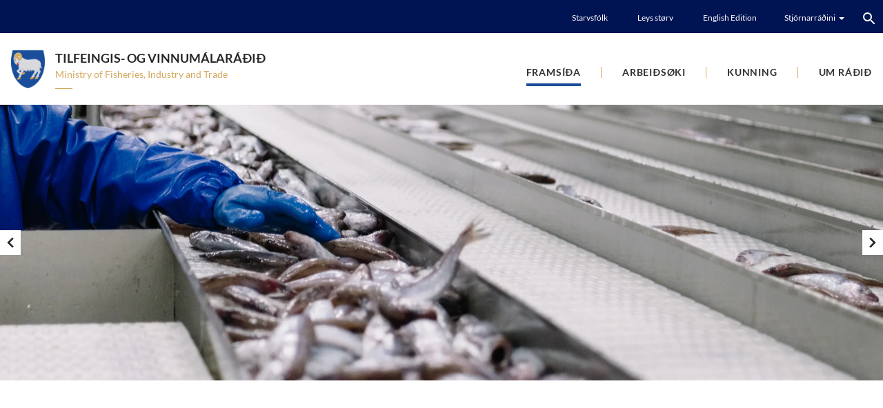

--- FILE ---
content_type: text/html; charset=utf-8
request_url: https://www.tvmr.fo/
body_size: 8636
content:
<!DOCTYPE html><html lang=fo><head><script>!function(){let e='10000000-1000-4000-8000-100000000000'.replace(/[018]/g,e=>(+e^crypto.getRandomValues(new Uint8Array(1))[0]&15>>+e/4).toString(16)),n=0,r=!1,a=[],s=e=>'error'!==e.type||':0:0'!==e.source;window._sucJsLogFilter=()=>!0;let t=e=>r?$(e):a.push(e),$=e=>{if(s(e)&&window._sucJsLogFilter(e)&&n++<3)try{fetch('/api/jslog',{method:'POST',headers:{'Content-Type':'application/json'},body:JSON.stringify(e)})}catch{}};window.addEventListener('error',n=>t({id:e,type:'error',message:n.message,source:`${n.filename}:${n.lineno}:${n.colno}`,screenSize:`${window.screen.width}x${window.screen.height}`,language:navigator.language||navigator.userLanguage,stackTrace:n.error?n.error.stack:null})),window.addEventListener('unhandledrejection',n=>t({id:e,type:'unhandledrejection',message:n.reason?n.reason.message:'',source:'',screenSize:`${window.screen.width}x${window.screen.height}`,language:navigator.language||navigator.userLanguage,stackTrace:n.reason?n.reason.stack:null})),document.addEventListener('DOMContentLoaded',()=>{for(r=!0;a.length>0;)$(a.shift())})}();</script><title>Tilfeingis- og vinnum&#xE1;lar&#xE1;&#xF0;i&#xF0;</title><meta content="width=device-width, initial-scale=1.0" name=viewport><link rel=icon type=image/svg+xml href=/images/favicon/favicon.svg><link rel=icon type=image/png href=/images/favicon/favicon.png><meta property=og:site_name content=""><meta property=og:url content=https://www.tvmr.fo/fo/framsida><meta property=og:title content=Framsíða><meta property=og:image content=/images/fbImage.jpg><meta property=og:image:width content=1200><meta property=og:image:height content=630><link href="/css/all.compiled.css?v=6d3fHQWuG7E6BxwtWtEiJdZ7qVkzdJOooJP1sx44T3s" rel=stylesheet><style>.rdn-loaded>*:not(.rdn-current){display:none}</style><script>window.document_ready=[];window.clientBuildVer=1;window.showRandomChild=function(s,c){var e=document.querySelectorAll(s+':not(.rdn-loaded)')[0];e.children[Math.floor(Math.random()*e.children.length)].classList.add('rdn-current');e.classList.add('rdn-loaded');}</script><body class="front-page front-type" apply-cookie-disclaimer><div id=page><header><div class=top><div class=section-inner><div class=links><a href=/fo/um-radid/starvsfolk>Starvsf&#xF3;lk</a> <a href=/fo/um-radid/leys-stoerv>Leys st&#xF8;rv</a> <a href=https://www.government.fo/en/the-government/ministries/ministry-of-fisheries-industry-and-trade rel="noopener noreferrer">English Edition</a><div class=c-links-dropdown><div><div class=title><span>Stj&#xF3;rnarr&#xE1;&#xF0;ini</span> <i class="icon icon-arrow-down-small-white"></i></div><ul><li><a href="https://www.foroyalandsstyri.fo/" rel="noopener noreferrer"> <i class="icon icon-arrow-right-orange"></i> F&#xF8;roya Landsst&#xFD;ri </a><li><a href="https://www.government.fo/" rel="noopener noreferrer"> <i class="icon icon-arrow-right-orange"></i> The Government </a><li><a href="https://www.ahr.fo/" rel="noopener noreferrer"> <i class="icon icon-arrow-right-orange"></i> Almanna- og heilsum&#xE1;lar&#xE1;&#xF0;i&#xF0; </a><li><a href="https://www.bumr.fo/" rel="noopener noreferrer"> <i class="icon icon-arrow-right-orange"></i> Barna- og &#xFA;tb&#xFA;gvingarm&#xE1;lar&#xE1;&#xF0;i&#xF0; </a><li><a href="https://www.fmr.fo/" rel="noopener noreferrer"> <i class="icon icon-arrow-right-orange"></i> F&#xED;ggjarm&#xE1;lar&#xE1;&#xF0;i&#xF0; </a><li><a href="https://www.lms.fo/" rel="noopener noreferrer"> <i class="icon icon-arrow-right-orange"></i> L&#xF8;gmansskrivstovan </a><li><a href="https://www.ummr.fo/" rel="noopener noreferrer"> <i class="icon icon-arrow-right-orange"></i> Uttanr&#xED;kis- og mentam&#xE1;lar&#xE1;&#xF0;i&#xF0; </a><li><a href="/"> <i class="icon icon-arrow-right-orange"></i> Tilfeingis- og vinnum&#xE1;lar&#xE1;&#xF0;i&#xF0; </a></ul></div></div></div><div class=search><input type=text placeholder="Leita her ..." data-url=/fo/leita data-section-id=wEb35nak2kymOOae-F5BIg><div class=button><i class="icon icon-center icon-search-white"></i></div><template class=template-result-item><li><a data-link href=#><span data-title>Test page title</span></a></li></template><ol class=results></ol></div></div></div><div class=section-inner><a href="/" class=logo> <img src=/images/logo.svg alt="Tilfeingis- og vinnumálaráðið - Ministry of Fisheries, Industry and Trade"> <span class=title hide-empty>Tilfeingis- og vinnum&#xE1;lar&#xE1;&#xF0;i&#xF0;</span> <span class=description hide-empty>Ministry of Fisheries, Industry and Trade</span> </a><div class=menu-button><i class="icon icon-center icon-menu-black"></i></div><ul class="menu main"><li class=selected><a href=/fo/framsida>Frams&#xED;&#xF0;a</a><li><a href=/fo/arbeidsoeki>Arbei&#xF0;s&#xF8;ki</a><ul class=lvl2><li><a href=/fo/arbeidsoeki/fiskivinna>Fiskivinna</a><ul class=lvl3><li><a href=/fo/arbeidsoeki/fiskivinna/foeroyska-fiskiveidiskipanin/loyvisregulering>F&#xF8;royska fiskivei&#xF0;iskipanin</a><ul class=lvl4><li><a href=/fo/arbeidsoeki/fiskivinna/foeroyska-fiskiveidiskipanin/loyvisregulering>Loyvisregulering</a><li><a href=/fo/arbeidsoeki/fiskivinna/foeroyska-fiskiveidiskipanin/oekisregulering>&#xD8;kisregulering</a></ul><li><a href=/fo/arbeidsoeki/fiskivinna/gransking-og-royndir>Gransking og royndir</a><ul class=lvl4><li><a href=/fo/arbeidsoeki/fiskivinna/gransking-og-royndir/fiskivinnuroyndir>Fiskivinnuroyndir</a><li><a href=/fo/arbeidsoeki/fiskivinna/gransking-og-royndir/royndarfiskiskapur>Royndarfiskiskapur</a><li><a href=/fo/arbeidsoeki/fiskivinna/gransking-og-royndir/uppsjovar-royndarfiskiskapur>Uppsj&#xF3;var royndarfiskiskapur</a><ul class=lvl5><li><a href=/fo/arbeidsoeki/fiskivinna/gransking-og-royndir/uppsjovar-royndarfiskiskapur/vinnuligar-fiskiroyndir>Vinnuligar fiskiroyndir</a><li><a href=/fo/arbeidsoeki/fiskivinna/gransking-og-royndir/uppsjovar-royndarfiskiskapur/vinnuligar-royndir-og-verkaetlanir>Vinnuligar royndir og verk&#xE6;tlanir</a></ul></ul><li><a href=/fo/arbeidsoeki/fiskivinna/millumlanda-samstarv>Millumlanda samstarv</a><ul class=lvl4><li><a href=/fo/arbeidsoeki/fiskivinna/millumlanda-samstarv/nafo>NAFO</a><li><a href=/fo/arbeidsoeki/fiskivinna/millumlanda-samstarv/fao>FAO</a><li><a href=/fo/arbeidsoeki/fiskivinna/millumlanda-samstarv/nasco>NASCO</a><li><a href=/fo/arbeidsoeki/fiskivinna/millumlanda-samstarv/neafc>NEAFC</a><li><a href=/fo/arbeidsoeki/fiskivinna/millumlanda-samstarv/sprfmo>SPRFMO</a><li><a href=/fo/arbeidsoeki/fiskivinna/millumlanda-samstarv/nammco>NAMMCO</a></ul></ul><li><a href=/fo/arbeidsoeki/onnur-veida>Onnur vei&#xF0;a</a><ul class=lvl3><li><a href=/fo/arbeidsoeki/onnur-veida/hvalaveida>Hvalavei&#xF0;a</a></ul><li><a href=/fo/arbeidsoeki/tilbugving-a-sjonum-leiting-og-bjarging>Tilb&#xFA;gving &#xE1; sj&#xF3;num, leiting og bjarging</a><li><a href=/fo/arbeidsoeki/vinnumal>Vinnum&#xE1;l</a><ul class=lvl3><li><a href=/fo/arbeidsoeki/vinnumal/alivinna>Alivinna</a><li><a href=/fo/arbeidsoeki/vinnumal/arbeids-og-brunaeftirlitid>Arbei&#xF0;s- og brunaeftirliti&#xF0;</a><li><a href=/fo/arbeidsoeki/vinnumal/djor-og-djoravernd>Dj&#xF3;r og dj&#xF3;ravernd</a><li><a href=/fo/arbeidsoeki/vinnumal/ferdavinna>Fer&#xF0;avinna</a><ul class=lvl4><li><a href=/fo/arbeidsoeki/vinnumal/ferdavinna/kommunalar-ferdavinnuaetlanir>Kommunalar fer&#xF0;avinnu&#xE6;tlanir</a><li><a href=/fo/arbeidsoeki/vinnumal/ferdavinna/oydublad-til-kommunalar-ferdavinnuaetlanir>Oy&#xF0;ubla&#xF0; til kommunalar fer&#xF0;avinnu&#xE6;tlanir</a></ul><li><a href=/fo/arbeidsoeki/vinnumal/fjarskifti>Fjarskifti</a><li><a href=/fo/arbeidsoeki/vinnumal/kapping>Kapping</a><li><a href=/fo/arbeidsoeki/vinnumal/kolvetni>Kolvetni</a><li><a href=/fo/arbeidsoeki/vinnumal/matvoerur>Matv&#xF8;rur</a><li><a href=/fo/arbeidsoeki/vinnumal/sjovinna>Sj&#xF3;vinna</a><li><a href=/fo/arbeidsoeki/vinnumal/trygging>Trygging</a><li><a href=/fo/arbeidsoeki/vinnumal/vinnufelagamal>Vinnufelagam&#xE1;l</a><li><a href=/fo/arbeidsoeki/vinnumal/iverksetan-og-skapandi-vinnur>&#xCD;verksetan og skapandi vinnur</a></ul></ul><li><a href=/fo/kunning/tidindi>Kunning</a><ul class=lvl2><li><a href=/fo/kunning/tidindi>T&#xED;&#xF0;indi</a><li><a href=/fo/kunning/fragreidingar-og-alit>Fr&#xE1;grei&#xF0;ingar og &#xE1;lit</a><li><a href=/fo/kunning/oydubloed>Oy&#xF0;ubl&#xF8;&#xF0;</a><li><a href=/fo/kunning/logir-og-kunngerdir>L&#xF3;gir og kunnger&#xF0;ir</a><li><a href=/fo/kunning/uppskot-til-ummaelis>Uppskot til umm&#xE6;lis</a><li><a href=/fo/kunning/fiskiveidiavtalur>Fiskivei&#xF0;iavtalur</a><li><a href=/fo/kunning/tilbugving>Tilb&#xFA;gving</a><li><a href=/fo/kunning/ferdavinnuaetlanir>Fer&#xF0;avinnu&#xE6;tlanir</a></ul><li><a href=/fo/um-radid>Um r&#xE1;&#xF0;i&#xF0;</a><ul class=lvl2><li><a href=/fo/um-radid/landsstyrismadurin>Landsst&#xFD;risma&#xF0;urin</a><ul class=lvl3><li><a href=/fo/um-radid/landsstyrismadurin/fyrispurningar-ur-tinginum>Fyrispurningar &#xFA;r tinginum</a></ul><li><a href=/fo/um-radid/starvsfolk>Starvsf&#xF3;lk</a><li><a href=/fo/um-radid/stovnar>Stovnar</a><li><a href=/fo/um-radid/nevndir-og-rad>Nevndir og r&#xE1;&#xF0;</a><ul class=lvl3><li><a href=/fo/um-radid/nevndir-og-rad/fiskivinnuradid>Fiskivinnur&#xE1;&#xF0;i&#xF0;</a><li><a href=/fo/um-radid/nevndir-og-rad/styrid-fyri-trygdargrunni-fiskivinnunnar>St&#xFD;ri&#xF0; fyri Trygdargrunni fiskivinnunnar</a></ul><li><a href=/fo/um-radid/leys-stoerv>Leys st&#xF8;rv</a><li><a href=/fo/um-radid/datuvernd>D&#xE1;tuvernd</a></ul></ul></div></header><div id=layout><div><div class=c-slideshow><div class=parallax-window><div class=parallax-slider><div class=c-slideshow-slides><div class="item1 backdrop current"><picture><source type=image/webp srcset="https://landsstyri.cdn.fo/savn/13539/fisk_dsc_9677.jpg?width=800&amp;height=469&amp;rmode=crop&amp;autoorient=true&amp;format=webp&amp;t=1292794&amp;s=oPIymYcxi32G2vf2iwPp_yn2f3U 800w,https://landsstyri.cdn.fo/savn/13539/fisk_dsc_9677.jpg?width=1200&amp;height=703&amp;rmode=crop&amp;autoorient=true&amp;format=webp&amp;t=1292794&amp;s=d0oAjO-NJ99Xag6IvZhglD9XNc8 1200w,https://landsstyri.cdn.fo/savn/13539/fisk_dsc_9677.jpg?width=2560&amp;height=1500&amp;rmode=crop&amp;autoorient=true&amp;format=webp&amp;t=1292794&amp;s=vFEfic5Lu_loR9Md4KzzA2rf9Rg 2560w"><source srcset="https://landsstyri.cdn.fo/savn/13539/fisk_dsc_9677.jpg?width=800&amp;height=469&amp;rmode=crop&amp;t=1292794&amp;s=78sBu0OAf7VsiARSP3hwgyi2Bpg 800w,https://landsstyri.cdn.fo/savn/13539/fisk_dsc_9677.jpg?width=1200&amp;height=703&amp;rmode=crop&amp;t=1292794&amp;s=uodoTPur1Jfx1GJpt892EWeH39M 1200w,https://landsstyri.cdn.fo/savn/13539/fisk_dsc_9677.jpg?width=2560&amp;height=1500&amp;rmode=crop&amp;t=1292794&amp;s=jKCz80FmbEliQsd2eUIjbEyCvYc 2560w"><img data-object-fit=cover src="https://landsstyri.cdn.fo/savn/13539/fisk_dsc_9677.jpg?width=2560&amp;height=1500&amp;rmode=crop&amp;t=1292794&amp;s=jKCz80FmbEliQsd2eUIjbEyCvYc" width=2560 height=1500 alt=""> </picture></div><div class="item2 backdrop"><picture><source type=image/webp srcset="https://landsstyri.cdn.fo/savn/gpednku4/untame-1.webp?width=800&amp;height=469&amp;rmode=crop&amp;autoorient=true&amp;s=H710H7QeSK5cxtremBjjYAG1liI 800w,https://landsstyri.cdn.fo/savn/gpednku4/untame-1.webp?width=1200&amp;height=703&amp;rmode=crop&amp;autoorient=true&amp;s=37-VbY2ho-04eO4QGMDYSLO6ibk 1200w,https://landsstyri.cdn.fo/savn/gpednku4/untame-1.webp?width=2560&amp;height=1500&amp;rmode=crop&amp;autoorient=true&amp;s=AGOuPQtR1y0t7aB0Z3gLyl1NjO8 2560w"><source srcset="https://landsstyri.cdn.fo/savn/gpednku4/untame-1.webp?width=800&amp;height=469&amp;rmode=crop&amp;format=jpg&amp;s=Ae-vP-26ZJQcKAQtwOf94Tm-e0o 800w,https://landsstyri.cdn.fo/savn/gpednku4/untame-1.webp?width=1200&amp;height=703&amp;rmode=crop&amp;format=jpg&amp;s=uSfrD8bKMmNwPjlqlHM7JOfxA_c 1200w,https://landsstyri.cdn.fo/savn/gpednku4/untame-1.webp?width=2560&amp;height=1500&amp;rmode=crop&amp;format=jpg&amp;s=5Hf8xOYEjDRoqTeZ1yc3Zf-B7TM 2560w"><img data-object-fit=cover src="https://landsstyri.cdn.fo/savn/gpednku4/untame-1.webp?width=2560&amp;height=1500&amp;rmode=crop&amp;format=jpg&amp;s=5Hf8xOYEjDRoqTeZ1yc3Zf-B7TM" width=2560 height=1500 alt=""> </picture></div><div class="item3 backdrop"><picture><source type=image/webp srcset="https://landsstyri.cdn.fo/savn/15575/jákup-sverri.jpg?width=800&amp;height=469&amp;rxy=0.48833333333333334,0.3615819209039548&amp;rmode=crop&amp;autoorient=true&amp;format=webp&amp;t=44756778&amp;s=iq1WAON0JYEMVF5rA2tHtesZKf0 800w,https://landsstyri.cdn.fo/savn/15575/jákup-sverri.jpg?width=1200&amp;height=703&amp;rxy=0.48833333333333334,0.3615819209039548&amp;rmode=crop&amp;autoorient=true&amp;format=webp&amp;t=44756778&amp;s=h8YXwddQtSQXo5Y9Ca6hcaTMOTA 1200w,https://landsstyri.cdn.fo/savn/15575/jákup-sverri.jpg?width=2560&amp;height=1500&amp;rxy=0.48833333333333334,0.3615819209039548&amp;rmode=crop&amp;autoorient=true&amp;format=webp&amp;t=44756778&amp;s=dOPqh6jmzenc6JnqqRSnrqgSeig 2560w"><source srcset="https://landsstyri.cdn.fo/savn/15575/jákup-sverri.jpg?width=800&amp;height=469&amp;rxy=0.48833333333333334,0.3615819209039548&amp;rmode=crop&amp;t=44756778&amp;s=GrzI1JN46-da_Er85rm3mz15WjU 800w,https://landsstyri.cdn.fo/savn/15575/jákup-sverri.jpg?width=1200&amp;height=703&amp;rxy=0.48833333333333334,0.3615819209039548&amp;rmode=crop&amp;t=44756778&amp;s=YSHsUHiU2JAuc5L0QuX75IP5Xu8 1200w,https://landsstyri.cdn.fo/savn/15575/jákup-sverri.jpg?width=2560&amp;height=1500&amp;rxy=0.48833333333333334,0.3615819209039548&amp;rmode=crop&amp;t=44756778&amp;s=QQJ4-XfMWTeiJGObc2Q4BnwQFos 2560w"><img data-object-fit=cover src="https://landsstyri.cdn.fo/savn/15575/jákup-sverri.jpg?width=2560&amp;height=1500&amp;rxy=0.48833333333333334,0.3615819209039548&amp;rmode=crop&amp;t=44756778&amp;s=QQJ4-XfMWTeiJGObc2Q4BnwQFos" width=2560 height=1500 alt=""> </picture></div><div class="item4 backdrop"><picture><source type=image/webp srcset="https://landsstyri.cdn.fo/savn/pv1dogy0/music-2560x1707.webp?width=800&amp;height=469&amp;rmode=crop&amp;autoorient=true&amp;s=lbQW-YpPcIwmgDNSaiGsU29pw3U 800w,https://landsstyri.cdn.fo/savn/pv1dogy0/music-2560x1707.webp?width=1200&amp;height=703&amp;rmode=crop&amp;autoorient=true&amp;s=VzffFfck59IyWZ2a4ROZMbOeqHA 1200w,https://landsstyri.cdn.fo/savn/pv1dogy0/music-2560x1707.webp?width=2560&amp;height=1500&amp;rmode=crop&amp;autoorient=true&amp;s=lYNfGG7Gum5wg6A9usV5V87P99w 2560w"><source srcset="https://landsstyri.cdn.fo/savn/pv1dogy0/music-2560x1707.webp?width=800&amp;height=469&amp;rmode=crop&amp;format=jpg&amp;s=OksJK8XXPYySmRuSIRjMxUZ1B50 800w,https://landsstyri.cdn.fo/savn/pv1dogy0/music-2560x1707.webp?width=1200&amp;height=703&amp;rmode=crop&amp;format=jpg&amp;s=BAPxZh0RE1a1I813hPzbOf64Jf4 1200w,https://landsstyri.cdn.fo/savn/pv1dogy0/music-2560x1707.webp?width=2560&amp;height=1500&amp;rmode=crop&amp;format=jpg&amp;s=viFQ56UOt5ERm4_TqwFF9oZDR_s 2560w"><img data-object-fit=cover src="https://landsstyri.cdn.fo/savn/pv1dogy0/music-2560x1707.webp?width=2560&amp;height=1500&amp;rmode=crop&amp;format=jpg&amp;s=viFQ56UOt5ERm4_TqwFF9oZDR_s" width=2560 height=1500 alt=""> </picture></div><div class="item5 backdrop"><picture><source type=image/webp srcset="https://landsstyri.cdn.fo/savn/13553/fisk_dsc_5150.jpg?width=800&amp;height=469&amp;rmode=crop&amp;autoorient=true&amp;format=webp&amp;t=1288797&amp;s=za7Ga5lMpa1ZLFIET2HKdI2YApk 800w,https://landsstyri.cdn.fo/savn/13553/fisk_dsc_5150.jpg?width=1200&amp;height=703&amp;rmode=crop&amp;autoorient=true&amp;format=webp&amp;t=1288797&amp;s=PgziqB_TVfAjNhsTVDHebUpBvGQ 1200w,https://landsstyri.cdn.fo/savn/13553/fisk_dsc_5150.jpg?width=2560&amp;height=1500&amp;rmode=crop&amp;autoorient=true&amp;format=webp&amp;t=1288797&amp;s=g8easYRiNZdd6kRAAE6ba0x5FvY 2560w"><source srcset="https://landsstyri.cdn.fo/savn/13553/fisk_dsc_5150.jpg?width=800&amp;height=469&amp;rmode=crop&amp;t=1288797&amp;s=ucOEg83gCcaI1LY8MAkjrmPnlCc 800w,https://landsstyri.cdn.fo/savn/13553/fisk_dsc_5150.jpg?width=1200&amp;height=703&amp;rmode=crop&amp;t=1288797&amp;s=RzIBL6bH_b84NBu1WJL2XsjYDoE 1200w,https://landsstyri.cdn.fo/savn/13553/fisk_dsc_5150.jpg?width=2560&amp;height=1500&amp;rmode=crop&amp;t=1288797&amp;s=apuV-4h8K-C836ql5OIsk1fHHe0 2560w"><img data-object-fit=cover src="https://landsstyri.cdn.fo/savn/13553/fisk_dsc_5150.jpg?width=2560&amp;height=1500&amp;rmode=crop&amp;t=1288797&amp;s=apuV-4h8K-C836ql5OIsk1fHHe0" width=2560 height=1500 alt=""> </picture></div><div class="item6 backdrop"><picture><source type=image/webp srcset="https://landsstyri.cdn.fo/savn/iiqokz2r/fi_slider_0016_bondin2.jpg?width=800&amp;height=469&amp;rmode=crop&amp;autoorient=true&amp;format=webp&amp;s=MrJSgoBmfKKdGrZM3E6pCIEyzww 800w,https://landsstyri.cdn.fo/savn/iiqokz2r/fi_slider_0016_bondin2.jpg?width=1200&amp;height=703&amp;rmode=crop&amp;autoorient=true&amp;format=webp&amp;s=9cRPpoYaV6gOH_lSpDkM8Wdg2Hg 1200w,https://landsstyri.cdn.fo/savn/iiqokz2r/fi_slider_0016_bondin2.jpg?width=2560&amp;height=1500&amp;rmode=crop&amp;autoorient=true&amp;format=webp&amp;s=-aIlmfsq_a8CB0D4x25teyBmwoQ 2560w"><source srcset="https://landsstyri.cdn.fo/savn/iiqokz2r/fi_slider_0016_bondin2.jpg?width=800&amp;height=469&amp;rmode=crop&amp;s=WBxulG1qqsS8S3-lh6s8fKm33-U 800w,https://landsstyri.cdn.fo/savn/iiqokz2r/fi_slider_0016_bondin2.jpg?width=1200&amp;height=703&amp;rmode=crop&amp;s=VetXiGPz8zyx4FbOjyceRNSX4Nk 1200w,https://landsstyri.cdn.fo/savn/iiqokz2r/fi_slider_0016_bondin2.jpg?width=2560&amp;height=1500&amp;rmode=crop&amp;s=1ljntTGkE47iXKI5tpX31KvQ9co 2560w"><img data-object-fit=cover src="https://landsstyri.cdn.fo/savn/iiqokz2r/fi_slider_0016_bondin2.jpg?width=2560&amp;height=1500&amp;rmode=crop&amp;s=1ljntTGkE47iXKI5tpX31KvQ9co" width=2560 height=1500 alt=""> </picture></div></div></div></div><div class=overlays><div></div></div><div class=progress><div></div><div></div><div></div><div></div><div></div><div></div></div><div class=navs><div class="nav navLeft"><i class="icon icon-left icon-arrow-left-black"></i></div><div class="nav navRight"><i class="icon icon-right icon-arrow-left-black"></i></div></div></div></div><section class="section-white spacing top-m bottom-s"><div class=section-inner data-aos=fade-up><div class=sectionTitle>Kunning</div><div class=c-news-teaser><div class=image><picture><source srcset="https://landsstyri.cdn.fo/savn/9735/longline_tíðindi.jpg?width=936&amp;height=500&amp;rmode=crop&amp;t=112132644&amp;autoorient=true&amp;format=webp&amp;t=112132644&amp;s=C6fDRUJvtwZ4oH5fGobo59ot-u0" type=image/webp><img data-object-fit=cover src="https://landsstyri.cdn.fo/savn/9735/longline_tíðindi.jpg?width=936&amp;height=500&amp;rmode=crop&amp;t=112132644&amp;s=HnMkMiZvgT4CH5znOtB5o55TNkU" width=624 height=333 alt="Útróðrarbátar í bólki 5 B kunnu nú aftur reka vinnuligan fiskiskap"> </picture></div><div class=textContent><div class=date>05.12.2025</div><a href=/fo/kunning/tidindi/utrodrarbatar-i-bolki-5-b-kunnu-nu-aftur-reka-vinnuligan-fiskiskap class=title>&#xDA;tr&#xF3;&#xF0;rarb&#xE1;tar &#xED; b&#xF3;lki 5 B kunnu n&#xFA; aftur reka vinnuligan fiskiskap</a><div class=text>Eirikur &#xED; J&#xE1;kupsstovu, landsst&#xFD;risma&#xF0;ur, hevur n&#xFA; l&#xFD;st kunnger&#xF0;, sum ger, at &#xFA;tr&#xF3;&#xF0;rarb&#xE1;tar undir 15 tons &#xED; b&#xF3;lki 5 B aftur kunnu reka vinnuligan fiskiskap.&#xA;Fiskidagarnir hj&#xE1; b&#xF3;lki 5 B v&#xF3;ru uppi &#xED; oktober &#xED; &#xE1;r.&#xA;L&#xF8;gtingi&#xF0; samtykti einm&#xE6;lt fyrr &#xED; vikuni at broyta sj&#xF3;feingi</div></div><a class=over-link href=/fo/kunning/tidindi/utrodrarbatar-i-bolki-5-b-kunnu-nu-aftur-reka-vinnuligan-fiskiskap></a></div></div></section><section class="spacing top-s bottom-m"><div class=section-inner data-aos=fade-up><div class=c-news-grid><div class=item data-aos=fade data-aos-delay=0><div class=image><div><picture><source srcset="https://landsstyri.cdn.fo/savn/nebdae1y/vedrid.jpg?width=576&amp;height=326&amp;rmode=crop&amp;autoorient=true&amp;format=webp&amp;s=C3QttkES1-lQ2vHVAcePdG7myMM" type=image/webp><img data-object-fit=cover src="https://landsstyri.cdn.fo/savn/nebdae1y/vedrid.jpg?width=576&amp;height=326&amp;rmode=crop&amp;s=J9Xl5YSskU6TJHqwgO2msqnGCsk" width=384 height=217 alt="Føroyska veðurstovan í menning"> </picture></div></div><div class=textContent><div class=date>05.12.2025</div><a href=/fo/kunning/tidindi/foeroyska-vedurstovan-i-menning class=title>F&#xF8;royska ve&#xF0;urstovan &#xED; menning</a><div href=/fo/kunning/tidindi/foeroyska-vedurstovan-i-menning class=text>Landsst&#xFD;risma&#xF0;urin &#xED; tilfeingis- og vinnum&#xE1;lum, Eirikur &#xED; J&#xE1;kupsstovu, vitja&#xF0;i &#xED; gj&#xE1;r Ve&#xF0;urstovu F&#xF8;roya.&#xA;B&#xE1;r&#xF0;ur A. Niclasen og starvsf&#xF3;lk &#xE1; Ve&#xF0;urstovu</div></div><a class=over-link href=/fo/kunning/tidindi/foeroyska-vedurstovan-i-menning></a></div><div class=item data-aos=fade data-aos-delay=50><div class=image><div><picture><source srcset="https://landsstyri.cdn.fo/savn/sgtpweav/fo-grl2026.jpg?width=576&amp;height=326&amp;rmode=crop&amp;autoorient=true&amp;format=webp&amp;s=g6nV3_upKhF-Ul7DnAPLho91JH0" type=image/webp><img data-object-fit=cover src="https://landsstyri.cdn.fo/savn/sgtpweav/fo-grl2026.jpg?width=576&amp;height=326&amp;rmode=crop&amp;s=f2qvMIDD7URWcZrpqN3yDFZUl3A" width=384 height=217 alt="Føroyar og Grønland samd um býti av fiskirættindum fyri 2026"> </picture></div></div><div class=textContent><div class=date>04.12.2025</div><a href=/fo/kunning/tidindi/foeroyar-og-groenland-samd-um-byti-av-fiskiraettindum-fyri-2026 class=title>F&#xF8;royar og Gr&#xF8;nland samd um b&#xFD;ti av fiskir&#xE6;ttindum fyri 2026</a><div href=/fo/kunning/tidindi/foeroyar-og-groenland-samd-um-byti-av-fiskiraettindum-fyri-2026 class=text>F&#xF8;royar og Gr&#xF8;nland hava 3. desember gj&#xF8;rt avtalu um s&#xED;n&#xE1;millum fiskivei&#xF0;ir&#xE6;ttindi fyri 2026.&#xA;Samr&#xE1;&#xF0;ingarnar v&#xF3;ru hildnar &#xED; Nuuk.&#xA;&#xA;Avtalan inniber sm&#xE6;</div></div><a class=over-link href=/fo/kunning/tidindi/foeroyar-og-groenland-samd-um-byti-av-fiskiraettindum-fyri-2026></a></div><div class=item data-aos=fade data-aos-delay=100><div class=image><div><picture><source srcset="https://landsstyri.cdn.fo/savn/xrzh3dgl/028a1157.jpg?width=576&amp;height=326&amp;rmode=crop&amp;autoorient=true&amp;format=webp&amp;s=Q9b_XYeLytMk1avDG_Z5kJwOTl4" type=image/webp><img data-object-fit=cover src="https://landsstyri.cdn.fo/savn/xrzh3dgl/028a1157.jpg?width=576&amp;height=326&amp;rmode=crop&amp;s=94_Y4_z7p3qZH30IYH5Bh6705YQ" width=384 height=217 alt="Uppskot um broytingar í sjófeingislógini sent í almenna hoyring"> </picture></div></div><div class=textContent><div class=date>20.11.2025</div><a href=/fo/kunning/tidindi/uppskot-um-broytingar-i-sjofeingislogini-sent-i-almenna-hoyring class=title>Uppskot um broytingar &#xED; sj&#xF3;feingisl&#xF3;gini sent &#xED; almenna hoyring</a><div href=/fo/kunning/tidindi/uppskot-um-broytingar-i-sjofeingislogini-sent-i-almenna-hoyring class=text>Fiskivinnu- og samfer&#xF0;slum&#xE1;lar&#xE1;&#xF0;i&#xF0; hevur sent eitt uppskot til broytingar &#xED; sj&#xF3;feingisl&#xF3;gini til hoyringar. Uppskoti&#xF0; liggur her &#xE1; s&#xED;&#xF0;uni undir &#x201C;Uppsk</div></div><a class=over-link href=/fo/kunning/tidindi/uppskot-um-broytingar-i-sjofeingislogini-sent-i-almenna-hoyring></a></div><a class=btn href=/fo/kunning/tidindi data-aos=fade data-aos-delay=150>V&#xED;s meira</a></div></div></section><section class="section-white spacing top-s bottom-s"><div class=section-inner data-aos=fade-up><div class=c-person><div class=head>Landsst&#xFD;risma&#xF0;ur</div><picture><source srcset="https://landsstyri.cdn.fo/savn/qewpga2p/eirikur.jpg?width=936&amp;height=570&amp;rmode=crop&amp;autoorient=true&amp;format=webp&amp;s=04IxLRwB7KgIbZyzD1XTyTiZ5pg" type=image/webp><img class=image data-object-fit=cover data-aos=fade data-aos-delay=0 src="https://landsstyri.cdn.fo/savn/qewpga2p/eirikur.jpg?width=936&amp;height=570&amp;rmode=crop&amp;s=ec7dT9bwJcXSUSyBia1HibRqSYI" width=624 height=380 alt="Eirikur í Jákupsstovu"> </picture><div class=textContent><div class=name data-aos=fade data-aos-delay=100>Eirikur &#xED; J&#xE1;kupsstovu</div><div class=title data-aos=fade data-aos-delay=200>Landsst&#xFD;risma&#xF0;ur &#xED; tilfeingis- og vinnum&#xE1;lum</div><div class=description data-aos=fade data-aos-delay=300><a href=/fo/um-radid/landsstyrismadurin>Les meira</a></div></div><a class=over-link href=/fo/um-radid/landsstyrismadurin></a></div></div></section><section class="section-relative spacing top-m bottom-m"><div class="section-bg-image parallax-mirror" data-parallax=scroll data-image-src=/images/proposalReviewsBg.jpg></div><div class=section-inner style=z-index:1><div class="sectionTitle white">Uppskot til ummælis</div><br><div class=c-proposal-review-list><div class="items js-equal-height"><div class=item data-aos=fade data-aos-delay=0><div class=name>Broyting &#xED; l&#xF8;gtingsl&#xF3;g um sj&#xF3;feingi (Sj&#xF3;feingisl&#xF3;gin)</div><div class=date>Ummælisfreist: 04.01.2026</div><a class=over-link href=/fo/kunning/uppskot-til-ummaelis/broyting-i-loegtingslog-um-sjofeingi-sjofeingislogin></a></div></div><a class=btn href=/fo/kunning/uppskot-til-ummaelis data-aos=fade data-aos-delay=50>V&#xED;s &#xF8;ll</a></div></div></section><section class="section-lightbrown spacing top-l bottom-m"><div class=section-inner><ul class=c-advs><li data-aos=fade data-aos-delay=0><div class=image><picture><source srcset="https://landsstyri.cdn.fo/savn/10813/svartkjaftur-tíðindi.jpg?width=576&amp;height=364&amp;rmode=crop&amp;t=84768429&amp;autoorient=true&amp;format=webp&amp;t=84768429&amp;s=V4tEFSqJbIR0oxMjVtQEvlujCHI" type=image/webp><img data-object-fit=cover src="https://landsstyri.cdn.fo/savn/10813/svartkjaftur-tíðindi.jpg?width=576&amp;height=364&amp;rmode=crop&amp;t=84768429&amp;s=NXgnSqf5AvVlSL77kCxfFt1vZs8" width=384 height=243 alt="Vinnuligar fiskiroyndir"> </picture></div><div class=textContent><a href=/fo/arbeidsoeki/fiskivinna/gransking-og-royndir/uppsjovar-royndarfiskiskapur/vinnuligar-fiskiroyndir/vinnuligar-fiskiroyndir-eftir-svartkjafti-i-2023-7000-tons class=title>Vinnuligar fiskiroyndir</a><div class=text>Svartkjaftur</div></div><a class=over-link href=/fo/arbeidsoeki/fiskivinna/gransking-og-royndir/uppsjovar-royndarfiskiskapur/vinnuligar-fiskiroyndir/vinnuligar-fiskiroyndir-eftir-svartkjafti-i-2023-7000-tons target=_self></a><li data-aos=fade data-aos-delay=50><div class=image><picture><source srcset="https://landsstyri.cdn.fo/savn/10562/sild2_tíðindi.jpg?width=576&amp;height=364&amp;rmode=crop&amp;t=91224496&amp;autoorient=true&amp;format=webp&amp;t=91224496&amp;s=b89y__HEN1rDTpPfAlU_g-UY3fs" type=image/webp><img data-object-fit=cover src="https://landsstyri.cdn.fo/savn/10562/sild2_tíðindi.jpg?width=576&amp;height=364&amp;rmode=crop&amp;t=91224496&amp;s=-ajkB8ZLqgXm9f_l602d1WfrqSw" width=384 height=243 alt="Vinnuligar fiskiroyndir"> </picture></div><div class=textContent><a class=title>Vinnuligar fiskiroyndir</a><div class=text>Nor&#xF0;havssild</div></div><a class=over-link target=_self></a><li data-aos=fade data-aos-delay=100><div class=image><picture><source srcset="https://landsstyri.cdn.fo/savn/12373/faroeseseafoodcom-240x139px.jpg?width=576&amp;height=364&amp;rmode=crop&amp;autoorient=true&amp;format=webp&amp;s=lDy7b2GjZNru1ks-72EWVeNq7ow" type=image/webp><img data-object-fit=cover src="https://landsstyri.cdn.fo/savn/12373/faroeseseafoodcom-240x139px.jpg?width=576&amp;height=364&amp;rmode=crop&amp;s=eNtHBug1i1qPUx6AAD5tPQoNLxA" width=384 height=243 alt=FAROESESEAFOOD.COM> </picture></div><div class="textContent no-text"><a class=title>FAROESESEAFOOD.COM</a><div class=text></div></div><a class=over-link href="https://www.faroeseseafood.com/" target=_blank rel="noopener noreferrer"></a><li data-aos=fade data-aos-delay=150><div class=image><picture><source srcset="https://landsstyri.cdn.fo/savn/7536/net_focus.jpg?width=576&amp;height=364&amp;rmode=crop&amp;autoorient=true&amp;format=webp&amp;s=vIy-XsvpmgErjaA3V87gZb-fjjM" type=image/webp><img data-object-fit=cover src="https://landsstyri.cdn.fo/savn/7536/net_focus.jpg?width=576&amp;height=364&amp;rmode=crop&amp;s=f9l6ypDp0PlnQAIrcLeGZDTvZQU" width=384 height=243 alt=Royndarfiskiskapur> </picture></div><div class=textContent><a href=/fo/arbeidsoeki/fiskivinna/gransking-og-royndir/royndarfiskiskapur class=title>Royndarfiskiskapur</a><div class=text>N&#xFD;ggj kunnger&#xF0; og n&#xFD;tt ums&#xF3;knarbla&#xF0; - broyting februar 2020</div></div><a class=over-link href=/fo/arbeidsoeki/fiskivinna/gransking-og-royndir/royndarfiskiskapur target=_self></a><li data-aos=fade data-aos-delay=200><div class=image><picture><source srcset="https://landsstyri.cdn.fo/savn/9869/makrel-ís-tíðindi.jpg?width=576&amp;height=364&amp;rxy=0.50793650793650791,0.42857142857142855&amp;rmode=crop&amp;t=107225009&amp;autoorient=true&amp;format=webp&amp;t=107225009&amp;s=GnZ2D_pFYNETj3bFnayKBrcCHEg" type=image/webp><img data-object-fit=cover src="https://landsstyri.cdn.fo/savn/9869/makrel-ís-tíðindi.jpg?width=576&amp;height=364&amp;rxy=0.50793650793650791,0.42857142857142855&amp;rmode=crop&amp;t=107225009&amp;s=aVBzyq8h6bUKL4l02Un5EKVXJas" width=384 height=243 alt="Vinnuligar fiskiroyndir"> </picture></div><div class=textContent><a class=title>Vinnuligar fiskiroyndir</a><div class=text>Makrelur</div></div><a class=over-link target=_self></a><li data-aos=fade data-aos-delay=250><div class=image><picture><source srcset="https://landsstyri.cdn.fo/savn/jk3l5yd0/gjogv.jpg?width=576&amp;height=364&amp;rxy=0.35352795783219,0.6574850005554045&amp;rmode=crop&amp;t=31790417&amp;autoorient=true&amp;format=webp&amp;t=31790417&amp;s=sSRVW6KjPL-q_wfVwynUAYMJ_mk" type=image/webp><img data-object-fit=cover src="https://landsstyri.cdn.fo/savn/jk3l5yd0/gjogv.jpg?width=576&amp;height=364&amp;rxy=0.35352795783219,0.6574850005554045&amp;rmode=crop&amp;t=31790417&amp;s=E2xnmDVPewu036-2F1eH_ley35Q" width=384 height=243 alt="Kommunalar ferðavinnuætlanir"> </picture></div><div class="textContent no-text"><a href=/fo/arbeidsoeki/vinnumal/ferdavinna/kommunalar-ferdavinnuaetlanir class=title>Kommunalar fer&#xF0;avinnu&#xE6;tlanir</a><div class=text></div></div><a class=over-link href=/fo/arbeidsoeki/vinnumal/ferdavinna/kommunalar-ferdavinnuaetlanir target=_self></a></ul></div></section><section class="spacing top-m bottom-m section-white"><div class=section-inner data-aos=fade-up><div class=sectionTitle>Arbeiðsøki</div><div class=c-quicklinks><div class="items js-responsive-grid" data-gridsize=0,400,800,1000><a class=item href=/fo/arbeidsoeki/fiskivinna data-aos=fade data-aos-delay=100> Fiskivinna </a></div></div></div></section><section class="spacing top-m bottom-m section-blue"><div class=section-inner data-aos=fade-up><div class=sectionTitle>Snarslóðir</div><div class=c-quicklinks><div class="items js-responsive-grid" data-gridsize=0,400,800,1000><a class=item href=/fo/um-radid/stovnar data-aos=fade data-aos-delay=100> Stovnar undir Tilfeingis- og vinnum&#xE1;lar&#xE1;&#xF0;num </a> <a class=item href=http://www.teyggjan.fo target=_blank data-aos=fade data-aos-delay=200 rel="noopener noreferrer"> Teyggjan </a></div></div></div></section></div><footer><div class="section-inner spacing top-m bottom-m"><a href="/" class="logo neg"> <img src=/images/logo.svg alt="Tilfeingis- og vinnumálaráðið - Ministry of Fisheries, Industry and Trade"> <span class=title hide-empty>Tilfeingis- og vinnum&#xE1;lar&#xE1;&#xF0;i&#xF0;</span> <span class=description hide-empty>Ministry of Fisheries, Industry and Trade</span> </a><div class=info><p>Yviri við Strond 15, Postrúm 347, FO-110 Tórshavn<p>Tlf: +298 35 30 30, fisk@fisk.fo<p>V-tal: 463388<p>EAN: 5797100000959<p><p>Avgreiðslutíðir: Má.- frí. 9:00 - 15:00</div><div class=copyright>Copyright &#xA9; 2024 F&#xF8;roya landsst&#xFD;ri. All rights reserved.<div class=bySansir>Ment, forritað og sniðgivið hava <a href=https://www.sansir.fo target=_blank rel="noopener noreferrer">Sansir</a></div></div></div></footer></div><div><script src="/scripts/_jquery3.4.1.js?v=CSXorXvZcTkaix6Yvo6HppcZGetbYMGWSFlBw8HfCJo"></script><script src="/scripts/all.compiled.js?v=RI6VLOQRgdJAggK89ktB74T3yLTViHENaK1M-0P9-K0"></script></div>

--- FILE ---
content_type: text/css
request_url: https://www.tvmr.fo/css/all.compiled.css?v=6d3fHQWuG7E6BxwtWtEiJdZ7qVkzdJOooJP1sx44T3s
body_size: 20793
content:
.no-animations,.no-animations *,.no-animations :after,.no-animations :before{-webkit-animation:none!important;animation:none!important;-webkit-transition:none!important;transition:none!important}.ani-child-moveFromLeft,.ani-child-moveFromRight,.ani-child-moveToLeft,.ani-child-moveToRight{overflow:visible!important}.ani-child-moveToLeft>*{-webkit-animation:child-moveToLeft .4s cubic-bezier(1,.16,.26,.97) both;animation:child-moveToLeft .4s cubic-bezier(1,.16,.26,.97) both}.ani-child-moveFromLeft>*{-webkit-animation:child-moveFromLeft .4s cubic-bezier(1,.16,.26,.97) both;animation:child-moveFromLeft .4s cubic-bezier(1,.16,.26,.97) both}.ani-child-moveToRight>*{-webkit-animation:child-moveToRight .4s cubic-bezier(1,.16,.26,.97) both;animation:child-moveToRight .4s cubic-bezier(1,.16,.26,.97) both}.ani-child-moveFromRight>*{-webkit-animation:child-moveFromRight .4s cubic-bezier(1,.16,.26,.97) both;animation:child-moveFromRight .4s cubic-bezier(1,.16,.26,.97) both}@-webkit-keyframes child-moveToLeft{to{opacity:0;-webkit-transform:translateX(-1070px);transform:translateX(-1070px)}}@keyframes child-moveToLeft{to{opacity:0;-webkit-transform:translateX(-1070px);transform:translateX(-1070px)}}@-webkit-keyframes child-moveFromLeft{0%{opacity:0;-webkit-transform:translateX(-1070px);transform:translateX(-1070px)}}@keyframes child-moveFromLeft{0%{opacity:0;-webkit-transform:translateX(-1070px);transform:translateX(-1070px)}}@-webkit-keyframes child-moveToRight{to{opacity:0;-webkit-transform:translateX(1070px);transform:translateX(1070px)}}@keyframes child-moveToRight{to{opacity:0;-webkit-transform:translateX(1070px);transform:translateX(1070px)}}@-webkit-keyframes child-moveFromRight{0%{opacity:0;-webkit-transform:translateX(1070px);transform:translateX(1070px)}}@keyframes child-moveFromRight{0%{opacity:0;-webkit-transform:translateX(1070px);transform:translateX(1070px)}}.ani-moveToLeft{-webkit-animation:moveToLeft .6s ease both;animation:moveToLeft .6s ease both}.ani-moveFromLeft{-webkit-animation:moveFromLeft .6s ease both;animation:moveFromLeft .6s ease both}.ani-moveToRight{-webkit-animation:moveToRight .6s ease both;animation:moveToRight .6s ease both}.ani-moveFromRight{-webkit-animation:moveFromRight .6s ease both;animation:moveFromRight .6s ease both}@-webkit-keyframes moveToLeft{to{-webkit-transform:translateX(-100%)}}@keyframes moveToLeft{to{-webkit-transform:translateX(-100%);transform:translateX(-100%)}}@-webkit-keyframes moveFromLeft{0%{-webkit-transform:translateX(-100%)}}@keyframes moveFromLeft{0%{-webkit-transform:translateX(-100%);transform:translateX(-100%)}}@-webkit-keyframes moveToRight{to{-webkit-transform:translateX(100%)}}@keyframes moveToRight{to{-webkit-transform:translateX(100%);transform:translateX(100%)}}@-webkit-keyframes moveFromRight{0%{-webkit-transform:translateX(100%)}}@keyframes moveFromRight{0%{-webkit-transform:translateX(100%);transform:translateX(100%)}}@-webkit-keyframes bounce{0%,20%,50%,80%,to{-webkit-transform:translateY(0);transform:translateY(0)}40%{-webkit-transform:translateY(-30px);transform:translateY(-30px)}60%{-webkit-transform:translateY(-15px);transform:translateY(-15px)}}@keyframes bounce{0%,20%,50%,80%,to{-webkit-transform:translateY(0);transform:translateY(0)}40%{-webkit-transform:translateY(-30px);transform:translateY(-30px)}60%{-webkit-transform:translateY(-15px);transform:translateY(-15px)}}.btn{-webkit-box-sizing:border-box;box-sizing:border-box;background:#d4a85c;font-size:12px;color:#fff;text-align:center;text-transform:uppercase;line-height:32px;margin:40px auto 0;clear:both;padding:0 12px;max-width:100%;min-width:180px;text-decoration:none;cursor:pointer;display:inline-block}.btn:hover{opacity:.8}.ng-cloak,.x-ng-cloak,[data-ng-cloak],[ng-cloak],[ng\:cloak],[x-ng-cloak]{display:none!important}.docModuleFmr{font-size:14px}.docModuleFmr h1{color:#004176;margin-bottom:15px;background:url(/images/search.png) no-repeat 81px 11px}.docModuleFmr a{text-decoration:inherit}.docModuleFmr a:hover{text-decoration:underline}.docModuleFmr ul.result{list-style:none;margin:0;padding:0}.docModuleFmr .result li{overflow:hidden;margin-bottom:5px;border-bottom:1px solid #ededed;padding:3px 0}.docModuleFmr .result li.old{color:#b1b1b1}.docModuleFmr .result li>span{display:block;float:left;margin-left:.625%}.docModuleFmr .result li>.icon{display:none}.docModuleFmr .result li>.icon.pdf{background-image:url(/images/pdf.png)}.docModuleFmr .result li>.icon.word{background-image:url(/images/word.png)}.docModuleFmr .result li>.name{width:70%;padding-left:2%}.docModuleFmr .result li>.status,.docModuleFmr .result li>.type{display:none}.docModuleFmr .result li>.period{width:20%}.docModuleFmr .result li>.date{display:none;text-align:right}.docModuleFmr .result li.heading .date,.docModuleFmr .result li.heading .name,.docModuleFmr .result li.heading .status{cursor:pointer;background:url(/images/canSort.png) no-repeat 3px 5px}.docModuleFmr li.heading .orderAsc{background:url(/images/arrowDown.png) no-repeat 0 5px!important}.docModuleFmr li.heading .orderDesc{background:url(/images/arrowUp.png) no-repeat 0 5px!important}.docModuleFmr .result li>span:first-child{margin-left:0}.docModuleFmr .searchInputs{border:1px solid #e5e5e5;padding:10px 20px;background-color:#e6eef5;overflow:hidden}.docModuleFmr .searchInputs>div{float:left;overflow:hidden;margin-right:30px;max-width:250px;min-width:90px;margin-bottom:10px}.docModuleFmr .searchInputs label{display:block;font-weight:700;font-size:17px;font-weight:600}.docModuleFmr .searchInputs select{padding:0;margin:5px 0 0;min-width:85px;max-width:100%}.docModuleFmr .result .heading{font-weight:700;border-bottom:1px solid #73787c}.docModuleFmr .searchText{border-bottom:1px solid #ededed;line-height:32px;margin-bottom:15px;font-size:15px;padding-left:10px}.docModuleFmr .searchText span{font-weight:700}.docModuleFmr .pagination{margin-top:20px}.unions{list-style:none;padding:0;margin:0}.unions li{padding:2px 0;font-weight:700;border-bottom:1px solid #e5e5e5;line-height:30px}.unions li.under{margin-left:20px;padding:0;font-weight:400}.unions a{padding-left:14px;background:url(/images/arrow.png) no-repeat left 9px;display:block;text-decoration:inherit}.unions .under a{color:#b1b1b1;background:none;padding-left:2px}@font-face{font-display:swap;font-family:Lato;font-style:normal;font-weight:400;src:url(/css/fonts/lato-v23-latin-regular.eot);src:url(/css/fonts/lato-v23-latin-regular.eot?#iefix) format("embedded-opentype"),url(/css/fonts/lato-v23-latin-regular.woff2) format("woff2"),url(/css/fonts/lato-v23-latin-regular.woff) format("woff"),url(/css/fonts/lato-v23-latin-regular.ttf) format("truetype"),url(/css/fonts/lato-v23-latin-regular.svg#Lato) format("svg")}@font-face{font-display:swap;font-family:Lato;font-style:italic;font-weight:400;src:url(/css/fonts/lato-v23-latin-italic.eot);src:url(/css/fonts/lato-v23-latin-italic.eot?#iefix) format("embedded-opentype"),url(/css/fonts/lato-v23-latin-italic.woff2) format("woff2"),url(/css/fonts/lato-v23-latin-italic.woff) format("woff"),url(/css/fonts/lato-v23-latin-italic.ttf) format("truetype"),url(/css/fonts/lato-v23-latin-italic.svg#Lato) format("svg")}@font-face{font-display:swap;font-family:Lato;font-style:normal;font-weight:700;src:url(/css/fonts/lato-v23-latin-700.eot);src:url(/css/fonts/lato-v23-latin-700.eot?#iefix) format("embedded-opentype"),url(/css/fonts/lato-v23-latin-700.woff2) format("woff2"),url(/css/fonts/lato-v23-latin-700.woff) format("woff"),url(/css/fonts/lato-v23-latin-700.ttf) format("truetype"),url(/css/fonts/lato-v23-latin-700.svg#Lato) format("svg")}@font-face{font-display:swap;font-family:Lato;font-style:italic;font-weight:700;src:url(/css/fonts/lato-v23-latin-700italic.eot);src:url(/css/fonts/lato-v23-latin-700italic.eot?#iefix) format("embedded-opentype"),url(/css/fonts/lato-v23-latin-700italic.woff2) format("woff2"),url(/css/fonts/lato-v23-latin-700italic.woff) format("woff"),url(/css/fonts/lato-v23-latin-700italic.ttf) format("truetype"),url(/css/fonts/lato-v23-latin-700italic.svg#Lato) format("svg")}@font-face{font-display:swap;font-family:Lato;font-style:normal;font-weight:900;src:url(/css/fonts/lato-v23-latin-900.eot);src:url(/css/fonts/lato-v23-latin-900.eot?#iefix) format("embedded-opentype"),url(/css/fonts/lato-v23-latin-900.woff2) format("woff2"),url(/css/fonts/lato-v23-latin-900.woff) format("woff"),url(/css/fonts/lato-v23-latin-900.ttf) format("truetype"),url(/css/fonts/lato-v23-latin-900.svg#Lato) format("svg")}@font-face{font-display:swap;font-family:Lato;font-style:italic;font-weight:900;src:url(/css/fonts/lato-v23-latin-900italic.eot);src:url(/css/fonts/lato-v23-latin-900italic.eot?#iefix) format("embedded-opentype"),url(/css/fonts/lato-v23-latin-900italic.woff2) format("woff2"),url(/css/fonts/lato-v23-latin-900italic.woff) format("woff"),url(/css/fonts/lato-v23-latin-900italic.ttf) format("truetype"),url(/css/fonts/lato-v23-latin-900italic.svg#Lato) format("svg")}a{color:inherit}h1{font-size:28px;line-height:1.2;font-weight:900;margin:0 0 24px}h2{font-size:20px;line-height:1.2}h2,h3{font-weight:700;margin:0 0 15px}h3{font-size:16px;line-height:1.42}h4{font-size:20px;line-height:1.3}h4,h5{font-weight:700;margin:0 0 15px}h5{font-size:18px;line-height:1.56}p{font-size:16px;line-height:1.63;font-weight:400;margin:0 0 15px}hr{border-bottom:0;border-top:1px solid rgba(0,0,0,.1);margin:10px 0}div.quote{border-top:1px solid #eedcbe;border-bottom:1px solid #eedcbe;font-size:24px;line-height:34px;color:#262626;padding:34px 0 67px 72px;margin:40px 0;position:relative}div.quote:before{content:"";display:block;background:url("data:image/svg+xml;charset=utf8,%3Csvg width='48' height='46' xmlns='http://www.w3.org/2000/svg'%3E%3Cpath d='M28 46c12.292-2.706 20-13.321 20-26.434V0H27.833v19.982H39.25c0 9.99-3.958 16.027-11.25 18.108V46zM1 46v-7.91c7.292-2.081 11.25-8.117 11.25-18.108H.833V0H21v19.566C21 32.679 13.5 43.294 1 46z' fill='%23D4A85C' fill-rule='nonzero'/%3E%3C/svg%3E") no-repeat 50%;position:absolute;left:0;top:41px;width:48px;height:48px}div.quote+div.quote{border:0;color:#262626;font-size:14px;line-height:20px;padding:0 0 0 72px;font-style:normal;margin:-85px 0 65px}div.quote+div.quote:before{display:none}.umbraco-forms-form .umbraco-forms-caption{line-height:1.6!important}.umbraco-forms-form .umbraco-forms-field{margin-bottom:20px}.umbraco-forms-form .umbraco-forms-indicator{color:red}.umbraco-forms-form input.text{line-height:24px;height:36px}.umbraco-forms-form input.text,.umbraco-forms-form textarea{font-size:16px;padding:5px 10px!important;-webkit-box-sizing:border-box;box-sizing:border-box}.umbraco-forms-form textarea{line-height:20px}.umbraco-forms-form input[type=checkbox]{zoom:1.5;margin-top:0}.umbraco-forms-form input[type=checkbox] .dataconsent{top:2px;position:relative}.umbraco-forms-form select{line-height:24px;font-size:16px;padding:0 10px!important;-webkit-box-sizing:border-box;box-sizing:border-box;display:block;width:95%;height:36px}.umbraco-forms-form .umbraco-forms-fieldset input.text,.umbraco-forms-form .umbraco-forms-fieldset select,.umbraco-forms-form .umbraco-forms-fieldset textarea{max-width:500px!important}.umbraco-forms-form .btn{margin-top:0;border:0}.umbraco-forms-form .umbraco-forms-tooltip{white-space:pre-wrap;color:inherit}.umbraco-forms-submitmessage{color:#155724;background-color:#d4edda;border:1px solid transparent;border-radius:5px;padding:20px;margin:10px 0;display:inline-block}#layout{background-color:#fafafa;min-height:500px}#layout:after,#layout>section:after{content:"";display:table;clear:both}.section-inner{-webkit-box-sizing:border-box;box-sizing:border-box;margin:0 auto;max-width:1248px;position:relative}.section-inner:after{content:"";display:table;clear:both}.section-inner:not(.nopadding){max-width:1280px;padding:0 16px}.section-content,.section-content-large,.section-content-middle{min-height:10px;margin-bottom:30px;-webkit-box-sizing:border-box;box-sizing:border-box;background-color:#fff;padding-bottom:20px}.video-playing-iframe .section-content,.video-playing-iframe .section-content-large,.video-playing-iframe .section-content-middle{z-index:100;position:relative}.section-content-large>img:first-child,.section-content-middle>img:first-child,.section-content>img:first-child{margin-bottom:15px}.section-content-middle{margin:0 auto;max-width:1024px;background-color:transparent}.section-wide:after{content:"";display:table;clear:both}.section-bg-image{background-repeat:no-repeat;background-position:50%;background-size:cover;image-rendering:optimizeQuality;image-rendering:-webkit-optimize-contrast}.section-white{background-color:#fff}.section-blue{background-color:#f5f7fa}.section-lightbrown{background-color:#faf4eb}.section-purple{background-color:#353956}.sectionTitle{font-size:24px;color:#262626;text-transform:uppercase;font-weight:900;margin-bottom:30px}.sectionTitle:after{margin-top:16px;content:"";display:block;width:40px;border-bottom:3px solid #2d2d2d}.sectionTitle.white{color:#fff}.sectionTitle.white:after{border-color:#fff}.sectionTitle img{display:inline;height:1em;height:1lh;margin-left:.5ch;-webkit-transform:translateY(.125lh);transform:translateY(.125lh)}.section-text-center,.section-textcontent{margin:0 auto;max-width:600px}.section-text-center{text-align:center}.section-justify-center{display:-webkit-box;display:-ms-flexbox;display:flex;-webkit-box-pack:center;-ms-flex-pack:center;justify-content:center}.section-relative{position:relative;z-index:1}.content-padding{padding:15px}.spacing.top-s{padding-top:40px}.spacing.top-m{padding-top:80px}.spacing.top-l{padding-top:120px}.spacing.bottom-s{padding-bottom:40px}.spacing.bottom-m{padding-bottom:80px}.spacing.bottom-l{padding-bottom:120px}.spacing.bottom-remove-next-top+.spacing{padding-top:0}.parallax-window{min-height:400px;background:transparent}.parallax-mirror{z-index:1!important;position:absolute;left:0;right:0;top:0;bottom:0}.parallax-mirror .backdrop,.parallax-mirror .backdrop picture{position:absolute;width:100%;height:100%;top:0;left:0;right:0;bottom:0}.parallax-mirror .backdrop picture img{width:100%;height:100%;-o-object-fit:cover;object-fit:cover;-o-object-position:center center;object-position:center center}body,html{margin:0;padding:0;min-width:320px}body{font-family:Lato,sans-serif;font-style:normal;font-size:16px;color:#303030;background-color:#303030}img{border:0;max-width:100%;height:auto}img.full{display:block;width:100%;height:auto}.ng-cloak{display:none}.full-img{position:relative}.full-img img{position:absolute;top:0;width:100%}div.js-responsive-image{background-repeat:no-repeat;background-position:50%;background-size:cover;image-rendering:optimizeQuality;image-rendering:-webkit-optimize-contrast}.icon{display:inline-block;vertical-align:middle}.icon-center{left:50%;-webkit-transform:translate(-50%,-50%);transform:translate(-50%,-50%)}.icon-center,.icon-right{display:inline-block;position:absolute;top:50%}.icon-right{right:0}.icon-left,.icon-right{-webkit-transform:translateY(-50%);transform:translateY(-50%)}.icon-left{display:inline-block;top:50%}.icon-left,a.over-link{position:absolute;left:0}a.over-link{top:0;bottom:0;right:0}table{border-collapse:collapse;border-spacing:0;width:100%;max-width:740px;border:0}table td,table th{font-size:16px;line-height:1.63;font-weight:400;color:#303030;margin:0;text-align:left;padding:4px 8px;border:0}table td:first-child,table th:first-child{padding-left:16px}table td:last-child,table th:last-child{padding-right:16px}table tr:nth-child(2n) td{background-color:#fff}table p{font-weight:inherit;color:inherit;font-size:inherit}table p,table p:last-child{margin-bottom:0}table tr:last-child td[colspan]{font-size:10px;padding:5px 0}.table-wrap{overflow-y:hidden}.table-wrap::-webkit-scrollbar{-webkit-appearance:none}.table-wrap::-webkit-scrollbar:vertical{width:12px}.table-wrap::-webkit-scrollbar:horizontal{height:12px}.table-wrap::-webkit-scrollbar-thumb{background-color:rgba(0,0,0,.5);border-radius:10px;border:2px solid #fff}.table-wrap::-webkit-scrollbar-track{border-radius:10px;background-color:#fff}.video{height:100%;width:100%;position:relative}.video.loaded{z-index:100}.video.ready{cursor:pointer;height:100%;width:100%}.video iframe{width:100%;height:100%;display:block;background-color:#000;opacity:0;-webkit-transition:opacity .5s ease-in-out;transition:opacity .5s ease-in-out}.video.loaded iframe{opacity:1}.video video{position:absolute;top:50%;left:50%;-webkit-transform:translate(-50%,-50%);transform:translate(-50%,-50%);min-width:100%;min-height:100%;opacity:0;-webkit-transition:opacity .2s ease-in-out;transition:opacity .2s ease-in-out}.video video.video-playing{opacity:1}[data-aos][data-aos][data-aos-duration="50"],body[data-aos-duration="50"] [data-aos]{-webkit-transition-duration:50ms;transition-duration:50ms}[data-aos][data-aos][data-aos-delay="50"],body[data-aos-delay="50"] [data-aos]{-webkit-transition-delay:0;transition-delay:0}[data-aos][data-aos][data-aos-delay="50"].aos-animate,body[data-aos-delay="50"] [data-aos].aos-animate{-webkit-transition-delay:50ms;transition-delay:50ms}[data-aos][data-aos][data-aos-duration="100"],body[data-aos-duration="100"] [data-aos]{-webkit-transition-duration:.1s;transition-duration:.1s}[data-aos][data-aos][data-aos-delay="100"],body[data-aos-delay="100"] [data-aos]{-webkit-transition-delay:0;transition-delay:0}[data-aos][data-aos][data-aos-delay="100"].aos-animate,body[data-aos-delay="100"] [data-aos].aos-animate{-webkit-transition-delay:.1s;transition-delay:.1s}[data-aos][data-aos][data-aos-duration="150"],body[data-aos-duration="150"] [data-aos]{-webkit-transition-duration:.15s;transition-duration:.15s}[data-aos][data-aos][data-aos-delay="150"],body[data-aos-delay="150"] [data-aos]{-webkit-transition-delay:0;transition-delay:0}[data-aos][data-aos][data-aos-delay="150"].aos-animate,body[data-aos-delay="150"] [data-aos].aos-animate{-webkit-transition-delay:.15s;transition-delay:.15s}[data-aos][data-aos][data-aos-duration="200"],body[data-aos-duration="200"] [data-aos]{-webkit-transition-duration:.2s;transition-duration:.2s}[data-aos][data-aos][data-aos-delay="200"],body[data-aos-delay="200"] [data-aos]{-webkit-transition-delay:0;transition-delay:0}[data-aos][data-aos][data-aos-delay="200"].aos-animate,body[data-aos-delay="200"] [data-aos].aos-animate{-webkit-transition-delay:.2s;transition-delay:.2s}[data-aos][data-aos][data-aos-duration="250"],body[data-aos-duration="250"] [data-aos]{-webkit-transition-duration:.25s;transition-duration:.25s}[data-aos][data-aos][data-aos-delay="250"],body[data-aos-delay="250"] [data-aos]{-webkit-transition-delay:0;transition-delay:0}[data-aos][data-aos][data-aos-delay="250"].aos-animate,body[data-aos-delay="250"] [data-aos].aos-animate{-webkit-transition-delay:.25s;transition-delay:.25s}[data-aos][data-aos][data-aos-duration="300"],body[data-aos-duration="300"] [data-aos]{-webkit-transition-duration:.3s;transition-duration:.3s}[data-aos][data-aos][data-aos-delay="300"],body[data-aos-delay="300"] [data-aos]{-webkit-transition-delay:0;transition-delay:0}[data-aos][data-aos][data-aos-delay="300"].aos-animate,body[data-aos-delay="300"] [data-aos].aos-animate{-webkit-transition-delay:.3s;transition-delay:.3s}[data-aos][data-aos][data-aos-duration="350"],body[data-aos-duration="350"] [data-aos]{-webkit-transition-duration:.35s;transition-duration:.35s}[data-aos][data-aos][data-aos-delay="350"],body[data-aos-delay="350"] [data-aos]{-webkit-transition-delay:0;transition-delay:0}[data-aos][data-aos][data-aos-delay="350"].aos-animate,body[data-aos-delay="350"] [data-aos].aos-animate{-webkit-transition-delay:.35s;transition-delay:.35s}[data-aos][data-aos][data-aos-duration="400"],body[data-aos-duration="400"] [data-aos]{-webkit-transition-duration:.4s;transition-duration:.4s}[data-aos][data-aos][data-aos-delay="400"],body[data-aos-delay="400"] [data-aos]{-webkit-transition-delay:0;transition-delay:0}[data-aos][data-aos][data-aos-delay="400"].aos-animate,body[data-aos-delay="400"] [data-aos].aos-animate{-webkit-transition-delay:.4s;transition-delay:.4s}[data-aos][data-aos][data-aos-duration="450"],body[data-aos-duration="450"] [data-aos]{-webkit-transition-duration:.45s;transition-duration:.45s}[data-aos][data-aos][data-aos-delay="450"],body[data-aos-delay="450"] [data-aos]{-webkit-transition-delay:0;transition-delay:0}[data-aos][data-aos][data-aos-delay="450"].aos-animate,body[data-aos-delay="450"] [data-aos].aos-animate{-webkit-transition-delay:.45s;transition-delay:.45s}[data-aos][data-aos][data-aos-duration="500"],body[data-aos-duration="500"] [data-aos]{-webkit-transition-duration:.5s;transition-duration:.5s}[data-aos][data-aos][data-aos-delay="500"],body[data-aos-delay="500"] [data-aos]{-webkit-transition-delay:0;transition-delay:0}[data-aos][data-aos][data-aos-delay="500"].aos-animate,body[data-aos-delay="500"] [data-aos].aos-animate{-webkit-transition-delay:.5s;transition-delay:.5s}[data-aos][data-aos][data-aos-duration="550"],body[data-aos-duration="550"] [data-aos]{-webkit-transition-duration:.55s;transition-duration:.55s}[data-aos][data-aos][data-aos-delay="550"],body[data-aos-delay="550"] [data-aos]{-webkit-transition-delay:0;transition-delay:0}[data-aos][data-aos][data-aos-delay="550"].aos-animate,body[data-aos-delay="550"] [data-aos].aos-animate{-webkit-transition-delay:.55s;transition-delay:.55s}[data-aos][data-aos][data-aos-duration="600"],body[data-aos-duration="600"] [data-aos]{-webkit-transition-duration:.6s;transition-duration:.6s}[data-aos][data-aos][data-aos-delay="600"],body[data-aos-delay="600"] [data-aos]{-webkit-transition-delay:0;transition-delay:0}[data-aos][data-aos][data-aos-delay="600"].aos-animate,body[data-aos-delay="600"] [data-aos].aos-animate{-webkit-transition-delay:.6s;transition-delay:.6s}[data-aos][data-aos][data-aos-duration="650"],body[data-aos-duration="650"] [data-aos]{-webkit-transition-duration:.65s;transition-duration:.65s}[data-aos][data-aos][data-aos-delay="650"],body[data-aos-delay="650"] [data-aos]{-webkit-transition-delay:0;transition-delay:0}[data-aos][data-aos][data-aos-delay="650"].aos-animate,body[data-aos-delay="650"] [data-aos].aos-animate{-webkit-transition-delay:.65s;transition-delay:.65s}[data-aos][data-aos][data-aos-duration="700"],body[data-aos-duration="700"] [data-aos]{-webkit-transition-duration:.7s;transition-duration:.7s}[data-aos][data-aos][data-aos-delay="700"],body[data-aos-delay="700"] [data-aos]{-webkit-transition-delay:0;transition-delay:0}[data-aos][data-aos][data-aos-delay="700"].aos-animate,body[data-aos-delay="700"] [data-aos].aos-animate{-webkit-transition-delay:.7s;transition-delay:.7s}[data-aos][data-aos][data-aos-duration="750"],body[data-aos-duration="750"] [data-aos]{-webkit-transition-duration:.75s;transition-duration:.75s}[data-aos][data-aos][data-aos-delay="750"],body[data-aos-delay="750"] [data-aos]{-webkit-transition-delay:0;transition-delay:0}[data-aos][data-aos][data-aos-delay="750"].aos-animate,body[data-aos-delay="750"] [data-aos].aos-animate{-webkit-transition-delay:.75s;transition-delay:.75s}[data-aos][data-aos][data-aos-duration="800"],body[data-aos-duration="800"] [data-aos]{-webkit-transition-duration:.8s;transition-duration:.8s}[data-aos][data-aos][data-aos-delay="800"],body[data-aos-delay="800"] [data-aos]{-webkit-transition-delay:0;transition-delay:0}[data-aos][data-aos][data-aos-delay="800"].aos-animate,body[data-aos-delay="800"] [data-aos].aos-animate{-webkit-transition-delay:.8s;transition-delay:.8s}[data-aos][data-aos][data-aos-duration="850"],body[data-aos-duration="850"] [data-aos]{-webkit-transition-duration:.85s;transition-duration:.85s}[data-aos][data-aos][data-aos-delay="850"],body[data-aos-delay="850"] [data-aos]{-webkit-transition-delay:0;transition-delay:0}[data-aos][data-aos][data-aos-delay="850"].aos-animate,body[data-aos-delay="850"] [data-aos].aos-animate{-webkit-transition-delay:.85s;transition-delay:.85s}[data-aos][data-aos][data-aos-duration="900"],body[data-aos-duration="900"] [data-aos]{-webkit-transition-duration:.9s;transition-duration:.9s}[data-aos][data-aos][data-aos-delay="900"],body[data-aos-delay="900"] [data-aos]{-webkit-transition-delay:0;transition-delay:0}[data-aos][data-aos][data-aos-delay="900"].aos-animate,body[data-aos-delay="900"] [data-aos].aos-animate{-webkit-transition-delay:.9s;transition-delay:.9s}[data-aos][data-aos][data-aos-duration="950"],body[data-aos-duration="950"] [data-aos]{-webkit-transition-duration:.95s;transition-duration:.95s}[data-aos][data-aos][data-aos-delay="950"],body[data-aos-delay="950"] [data-aos]{-webkit-transition-delay:0;transition-delay:0}[data-aos][data-aos][data-aos-delay="950"].aos-animate,body[data-aos-delay="950"] [data-aos].aos-animate{-webkit-transition-delay:.95s;transition-delay:.95s}[data-aos][data-aos][data-aos-duration="1000"],body[data-aos-duration="1000"] [data-aos]{-webkit-transition-duration:1s;transition-duration:1s}[data-aos][data-aos][data-aos-delay="1000"],body[data-aos-delay="1000"] [data-aos]{-webkit-transition-delay:0;transition-delay:0}[data-aos][data-aos][data-aos-delay="1000"].aos-animate,body[data-aos-delay="1000"] [data-aos].aos-animate{-webkit-transition-delay:1s;transition-delay:1s}[data-aos][data-aos][data-aos-duration="1050"],body[data-aos-duration="1050"] [data-aos]{-webkit-transition-duration:1.05s;transition-duration:1.05s}[data-aos][data-aos][data-aos-delay="1050"],body[data-aos-delay="1050"] [data-aos]{-webkit-transition-delay:0;transition-delay:0}[data-aos][data-aos][data-aos-delay="1050"].aos-animate,body[data-aos-delay="1050"] [data-aos].aos-animate{-webkit-transition-delay:1.05s;transition-delay:1.05s}[data-aos][data-aos][data-aos-duration="1100"],body[data-aos-duration="1100"] [data-aos]{-webkit-transition-duration:1.1s;transition-duration:1.1s}[data-aos][data-aos][data-aos-delay="1100"],body[data-aos-delay="1100"] [data-aos]{-webkit-transition-delay:0;transition-delay:0}[data-aos][data-aos][data-aos-delay="1100"].aos-animate,body[data-aos-delay="1100"] [data-aos].aos-animate{-webkit-transition-delay:1.1s;transition-delay:1.1s}[data-aos][data-aos][data-aos-duration="1150"],body[data-aos-duration="1150"] [data-aos]{-webkit-transition-duration:1.15s;transition-duration:1.15s}[data-aos][data-aos][data-aos-delay="1150"],body[data-aos-delay="1150"] [data-aos]{-webkit-transition-delay:0;transition-delay:0}[data-aos][data-aos][data-aos-delay="1150"].aos-animate,body[data-aos-delay="1150"] [data-aos].aos-animate{-webkit-transition-delay:1.15s;transition-delay:1.15s}[data-aos][data-aos][data-aos-duration="1200"],body[data-aos-duration="1200"] [data-aos]{-webkit-transition-duration:1.2s;transition-duration:1.2s}[data-aos][data-aos][data-aos-delay="1200"],body[data-aos-delay="1200"] [data-aos]{-webkit-transition-delay:0;transition-delay:0}[data-aos][data-aos][data-aos-delay="1200"].aos-animate,body[data-aos-delay="1200"] [data-aos].aos-animate{-webkit-transition-delay:1.2s;transition-delay:1.2s}[data-aos][data-aos][data-aos-duration="1250"],body[data-aos-duration="1250"] [data-aos]{-webkit-transition-duration:1.25s;transition-duration:1.25s}[data-aos][data-aos][data-aos-delay="1250"],body[data-aos-delay="1250"] [data-aos]{-webkit-transition-delay:0;transition-delay:0}[data-aos][data-aos][data-aos-delay="1250"].aos-animate,body[data-aos-delay="1250"] [data-aos].aos-animate{-webkit-transition-delay:1.25s;transition-delay:1.25s}[data-aos][data-aos][data-aos-duration="1300"],body[data-aos-duration="1300"] [data-aos]{-webkit-transition-duration:1.3s;transition-duration:1.3s}[data-aos][data-aos][data-aos-delay="1300"],body[data-aos-delay="1300"] [data-aos]{-webkit-transition-delay:0;transition-delay:0}[data-aos][data-aos][data-aos-delay="1300"].aos-animate,body[data-aos-delay="1300"] [data-aos].aos-animate{-webkit-transition-delay:1.3s;transition-delay:1.3s}[data-aos][data-aos][data-aos-duration="1350"],body[data-aos-duration="1350"] [data-aos]{-webkit-transition-duration:1.35s;transition-duration:1.35s}[data-aos][data-aos][data-aos-delay="1350"],body[data-aos-delay="1350"] [data-aos]{-webkit-transition-delay:0;transition-delay:0}[data-aos][data-aos][data-aos-delay="1350"].aos-animate,body[data-aos-delay="1350"] [data-aos].aos-animate{-webkit-transition-delay:1.35s;transition-delay:1.35s}[data-aos][data-aos][data-aos-duration="1400"],body[data-aos-duration="1400"] [data-aos]{-webkit-transition-duration:1.4s;transition-duration:1.4s}[data-aos][data-aos][data-aos-delay="1400"],body[data-aos-delay="1400"] [data-aos]{-webkit-transition-delay:0;transition-delay:0}[data-aos][data-aos][data-aos-delay="1400"].aos-animate,body[data-aos-delay="1400"] [data-aos].aos-animate{-webkit-transition-delay:1.4s;transition-delay:1.4s}[data-aos][data-aos][data-aos-duration="1450"],body[data-aos-duration="1450"] [data-aos]{-webkit-transition-duration:1.45s;transition-duration:1.45s}[data-aos][data-aos][data-aos-delay="1450"],body[data-aos-delay="1450"] [data-aos]{-webkit-transition-delay:0;transition-delay:0}[data-aos][data-aos][data-aos-delay="1450"].aos-animate,body[data-aos-delay="1450"] [data-aos].aos-animate{-webkit-transition-delay:1.45s;transition-delay:1.45s}[data-aos][data-aos][data-aos-duration="1500"],body[data-aos-duration="1500"] [data-aos]{-webkit-transition-duration:1.5s;transition-duration:1.5s}[data-aos][data-aos][data-aos-delay="1500"],body[data-aos-delay="1500"] [data-aos]{-webkit-transition-delay:0;transition-delay:0}[data-aos][data-aos][data-aos-delay="1500"].aos-animate,body[data-aos-delay="1500"] [data-aos].aos-animate{-webkit-transition-delay:1.5s;transition-delay:1.5s}[data-aos][data-aos][data-aos-duration="1550"],body[data-aos-duration="1550"] [data-aos]{-webkit-transition-duration:1.55s;transition-duration:1.55s}[data-aos][data-aos][data-aos-delay="1550"],body[data-aos-delay="1550"] [data-aos]{-webkit-transition-delay:0;transition-delay:0}[data-aos][data-aos][data-aos-delay="1550"].aos-animate,body[data-aos-delay="1550"] [data-aos].aos-animate{-webkit-transition-delay:1.55s;transition-delay:1.55s}[data-aos][data-aos][data-aos-duration="1600"],body[data-aos-duration="1600"] [data-aos]{-webkit-transition-duration:1.6s;transition-duration:1.6s}[data-aos][data-aos][data-aos-delay="1600"],body[data-aos-delay="1600"] [data-aos]{-webkit-transition-delay:0;transition-delay:0}[data-aos][data-aos][data-aos-delay="1600"].aos-animate,body[data-aos-delay="1600"] [data-aos].aos-animate{-webkit-transition-delay:1.6s;transition-delay:1.6s}[data-aos][data-aos][data-aos-duration="1650"],body[data-aos-duration="1650"] [data-aos]{-webkit-transition-duration:1.65s;transition-duration:1.65s}[data-aos][data-aos][data-aos-delay="1650"],body[data-aos-delay="1650"] [data-aos]{-webkit-transition-delay:0;transition-delay:0}[data-aos][data-aos][data-aos-delay="1650"].aos-animate,body[data-aos-delay="1650"] [data-aos].aos-animate{-webkit-transition-delay:1.65s;transition-delay:1.65s}[data-aos][data-aos][data-aos-duration="1700"],body[data-aos-duration="1700"] [data-aos]{-webkit-transition-duration:1.7s;transition-duration:1.7s}[data-aos][data-aos][data-aos-delay="1700"],body[data-aos-delay="1700"] [data-aos]{-webkit-transition-delay:0;transition-delay:0}[data-aos][data-aos][data-aos-delay="1700"].aos-animate,body[data-aos-delay="1700"] [data-aos].aos-animate{-webkit-transition-delay:1.7s;transition-delay:1.7s}[data-aos][data-aos][data-aos-duration="1750"],body[data-aos-duration="1750"] [data-aos]{-webkit-transition-duration:1.75s;transition-duration:1.75s}[data-aos][data-aos][data-aos-delay="1750"],body[data-aos-delay="1750"] [data-aos]{-webkit-transition-delay:0;transition-delay:0}[data-aos][data-aos][data-aos-delay="1750"].aos-animate,body[data-aos-delay="1750"] [data-aos].aos-animate{-webkit-transition-delay:1.75s;transition-delay:1.75s}[data-aos][data-aos][data-aos-duration="1800"],body[data-aos-duration="1800"] [data-aos]{-webkit-transition-duration:1.8s;transition-duration:1.8s}[data-aos][data-aos][data-aos-delay="1800"],body[data-aos-delay="1800"] [data-aos]{-webkit-transition-delay:0;transition-delay:0}[data-aos][data-aos][data-aos-delay="1800"].aos-animate,body[data-aos-delay="1800"] [data-aos].aos-animate{-webkit-transition-delay:1.8s;transition-delay:1.8s}[data-aos][data-aos][data-aos-duration="1850"],body[data-aos-duration="1850"] [data-aos]{-webkit-transition-duration:1.85s;transition-duration:1.85s}[data-aos][data-aos][data-aos-delay="1850"],body[data-aos-delay="1850"] [data-aos]{-webkit-transition-delay:0;transition-delay:0}[data-aos][data-aos][data-aos-delay="1850"].aos-animate,body[data-aos-delay="1850"] [data-aos].aos-animate{-webkit-transition-delay:1.85s;transition-delay:1.85s}[data-aos][data-aos][data-aos-duration="1900"],body[data-aos-duration="1900"] [data-aos]{-webkit-transition-duration:1.9s;transition-duration:1.9s}[data-aos][data-aos][data-aos-delay="1900"],body[data-aos-delay="1900"] [data-aos]{-webkit-transition-delay:0;transition-delay:0}[data-aos][data-aos][data-aos-delay="1900"].aos-animate,body[data-aos-delay="1900"] [data-aos].aos-animate{-webkit-transition-delay:1.9s;transition-delay:1.9s}[data-aos][data-aos][data-aos-duration="1950"],body[data-aos-duration="1950"] [data-aos]{-webkit-transition-duration:1.95s;transition-duration:1.95s}[data-aos][data-aos][data-aos-delay="1950"],body[data-aos-delay="1950"] [data-aos]{-webkit-transition-delay:0;transition-delay:0}[data-aos][data-aos][data-aos-delay="1950"].aos-animate,body[data-aos-delay="1950"] [data-aos].aos-animate{-webkit-transition-delay:1.95s;transition-delay:1.95s}[data-aos][data-aos][data-aos-duration="2000"],body[data-aos-duration="2000"] [data-aos]{-webkit-transition-duration:2s;transition-duration:2s}[data-aos][data-aos][data-aos-delay="2000"],body[data-aos-delay="2000"] [data-aos]{-webkit-transition-delay:0;transition-delay:0}[data-aos][data-aos][data-aos-delay="2000"].aos-animate,body[data-aos-delay="2000"] [data-aos].aos-animate{-webkit-transition-delay:2s;transition-delay:2s}[data-aos][data-aos][data-aos-duration="2050"],body[data-aos-duration="2050"] [data-aos]{-webkit-transition-duration:2.05s;transition-duration:2.05s}[data-aos][data-aos][data-aos-delay="2050"],body[data-aos-delay="2050"] [data-aos]{-webkit-transition-delay:0;transition-delay:0}[data-aos][data-aos][data-aos-delay="2050"].aos-animate,body[data-aos-delay="2050"] [data-aos].aos-animate{-webkit-transition-delay:2.05s;transition-delay:2.05s}[data-aos][data-aos][data-aos-duration="2100"],body[data-aos-duration="2100"] [data-aos]{-webkit-transition-duration:2.1s;transition-duration:2.1s}[data-aos][data-aos][data-aos-delay="2100"],body[data-aos-delay="2100"] [data-aos]{-webkit-transition-delay:0;transition-delay:0}[data-aos][data-aos][data-aos-delay="2100"].aos-animate,body[data-aos-delay="2100"] [data-aos].aos-animate{-webkit-transition-delay:2.1s;transition-delay:2.1s}[data-aos][data-aos][data-aos-duration="2150"],body[data-aos-duration="2150"] [data-aos]{-webkit-transition-duration:2.15s;transition-duration:2.15s}[data-aos][data-aos][data-aos-delay="2150"],body[data-aos-delay="2150"] [data-aos]{-webkit-transition-delay:0;transition-delay:0}[data-aos][data-aos][data-aos-delay="2150"].aos-animate,body[data-aos-delay="2150"] [data-aos].aos-animate{-webkit-transition-delay:2.15s;transition-delay:2.15s}[data-aos][data-aos][data-aos-duration="2200"],body[data-aos-duration="2200"] [data-aos]{-webkit-transition-duration:2.2s;transition-duration:2.2s}[data-aos][data-aos][data-aos-delay="2200"],body[data-aos-delay="2200"] [data-aos]{-webkit-transition-delay:0;transition-delay:0}[data-aos][data-aos][data-aos-delay="2200"].aos-animate,body[data-aos-delay="2200"] [data-aos].aos-animate{-webkit-transition-delay:2.2s;transition-delay:2.2s}[data-aos][data-aos][data-aos-duration="2250"],body[data-aos-duration="2250"] [data-aos]{-webkit-transition-duration:2.25s;transition-duration:2.25s}[data-aos][data-aos][data-aos-delay="2250"],body[data-aos-delay="2250"] [data-aos]{-webkit-transition-delay:0;transition-delay:0}[data-aos][data-aos][data-aos-delay="2250"].aos-animate,body[data-aos-delay="2250"] [data-aos].aos-animate{-webkit-transition-delay:2.25s;transition-delay:2.25s}[data-aos][data-aos][data-aos-duration="2300"],body[data-aos-duration="2300"] [data-aos]{-webkit-transition-duration:2.3s;transition-duration:2.3s}[data-aos][data-aos][data-aos-delay="2300"],body[data-aos-delay="2300"] [data-aos]{-webkit-transition-delay:0;transition-delay:0}[data-aos][data-aos][data-aos-delay="2300"].aos-animate,body[data-aos-delay="2300"] [data-aos].aos-animate{-webkit-transition-delay:2.3s;transition-delay:2.3s}[data-aos][data-aos][data-aos-duration="2350"],body[data-aos-duration="2350"] [data-aos]{-webkit-transition-duration:2.35s;transition-duration:2.35s}[data-aos][data-aos][data-aos-delay="2350"],body[data-aos-delay="2350"] [data-aos]{-webkit-transition-delay:0;transition-delay:0}[data-aos][data-aos][data-aos-delay="2350"].aos-animate,body[data-aos-delay="2350"] [data-aos].aos-animate{-webkit-transition-delay:2.35s;transition-delay:2.35s}[data-aos][data-aos][data-aos-duration="2400"],body[data-aos-duration="2400"] [data-aos]{-webkit-transition-duration:2.4s;transition-duration:2.4s}[data-aos][data-aos][data-aos-delay="2400"],body[data-aos-delay="2400"] [data-aos]{-webkit-transition-delay:0;transition-delay:0}[data-aos][data-aos][data-aos-delay="2400"].aos-animate,body[data-aos-delay="2400"] [data-aos].aos-animate{-webkit-transition-delay:2.4s;transition-delay:2.4s}[data-aos][data-aos][data-aos-duration="2450"],body[data-aos-duration="2450"] [data-aos]{-webkit-transition-duration:2.45s;transition-duration:2.45s}[data-aos][data-aos][data-aos-delay="2450"],body[data-aos-delay="2450"] [data-aos]{-webkit-transition-delay:0;transition-delay:0}[data-aos][data-aos][data-aos-delay="2450"].aos-animate,body[data-aos-delay="2450"] [data-aos].aos-animate{-webkit-transition-delay:2.45s;transition-delay:2.45s}[data-aos][data-aos][data-aos-duration="2500"],body[data-aos-duration="2500"] [data-aos]{-webkit-transition-duration:2.5s;transition-duration:2.5s}[data-aos][data-aos][data-aos-delay="2500"],body[data-aos-delay="2500"] [data-aos]{-webkit-transition-delay:0;transition-delay:0}[data-aos][data-aos][data-aos-delay="2500"].aos-animate,body[data-aos-delay="2500"] [data-aos].aos-animate{-webkit-transition-delay:2.5s;transition-delay:2.5s}[data-aos][data-aos][data-aos-duration="2550"],body[data-aos-duration="2550"] [data-aos]{-webkit-transition-duration:2.55s;transition-duration:2.55s}[data-aos][data-aos][data-aos-delay="2550"],body[data-aos-delay="2550"] [data-aos]{-webkit-transition-delay:0;transition-delay:0}[data-aos][data-aos][data-aos-delay="2550"].aos-animate,body[data-aos-delay="2550"] [data-aos].aos-animate{-webkit-transition-delay:2.55s;transition-delay:2.55s}[data-aos][data-aos][data-aos-duration="2600"],body[data-aos-duration="2600"] [data-aos]{-webkit-transition-duration:2.6s;transition-duration:2.6s}[data-aos][data-aos][data-aos-delay="2600"],body[data-aos-delay="2600"] [data-aos]{-webkit-transition-delay:0;transition-delay:0}[data-aos][data-aos][data-aos-delay="2600"].aos-animate,body[data-aos-delay="2600"] [data-aos].aos-animate{-webkit-transition-delay:2.6s;transition-delay:2.6s}[data-aos][data-aos][data-aos-duration="2650"],body[data-aos-duration="2650"] [data-aos]{-webkit-transition-duration:2.65s;transition-duration:2.65s}[data-aos][data-aos][data-aos-delay="2650"],body[data-aos-delay="2650"] [data-aos]{-webkit-transition-delay:0;transition-delay:0}[data-aos][data-aos][data-aos-delay="2650"].aos-animate,body[data-aos-delay="2650"] [data-aos].aos-animate{-webkit-transition-delay:2.65s;transition-delay:2.65s}[data-aos][data-aos][data-aos-duration="2700"],body[data-aos-duration="2700"] [data-aos]{-webkit-transition-duration:2.7s;transition-duration:2.7s}[data-aos][data-aos][data-aos-delay="2700"],body[data-aos-delay="2700"] [data-aos]{-webkit-transition-delay:0;transition-delay:0}[data-aos][data-aos][data-aos-delay="2700"].aos-animate,body[data-aos-delay="2700"] [data-aos].aos-animate{-webkit-transition-delay:2.7s;transition-delay:2.7s}[data-aos][data-aos][data-aos-duration="2750"],body[data-aos-duration="2750"] [data-aos]{-webkit-transition-duration:2.75s;transition-duration:2.75s}[data-aos][data-aos][data-aos-delay="2750"],body[data-aos-delay="2750"] [data-aos]{-webkit-transition-delay:0;transition-delay:0}[data-aos][data-aos][data-aos-delay="2750"].aos-animate,body[data-aos-delay="2750"] [data-aos].aos-animate{-webkit-transition-delay:2.75s;transition-delay:2.75s}[data-aos][data-aos][data-aos-duration="2800"],body[data-aos-duration="2800"] [data-aos]{-webkit-transition-duration:2.8s;transition-duration:2.8s}[data-aos][data-aos][data-aos-delay="2800"],body[data-aos-delay="2800"] [data-aos]{-webkit-transition-delay:0;transition-delay:0}[data-aos][data-aos][data-aos-delay="2800"].aos-animate,body[data-aos-delay="2800"] [data-aos].aos-animate{-webkit-transition-delay:2.8s;transition-delay:2.8s}[data-aos][data-aos][data-aos-duration="2850"],body[data-aos-duration="2850"] [data-aos]{-webkit-transition-duration:2.85s;transition-duration:2.85s}[data-aos][data-aos][data-aos-delay="2850"],body[data-aos-delay="2850"] [data-aos]{-webkit-transition-delay:0;transition-delay:0}[data-aos][data-aos][data-aos-delay="2850"].aos-animate,body[data-aos-delay="2850"] [data-aos].aos-animate{-webkit-transition-delay:2.85s;transition-delay:2.85s}[data-aos][data-aos][data-aos-duration="2900"],body[data-aos-duration="2900"] [data-aos]{-webkit-transition-duration:2.9s;transition-duration:2.9s}[data-aos][data-aos][data-aos-delay="2900"],body[data-aos-delay="2900"] [data-aos]{-webkit-transition-delay:0;transition-delay:0}[data-aos][data-aos][data-aos-delay="2900"].aos-animate,body[data-aos-delay="2900"] [data-aos].aos-animate{-webkit-transition-delay:2.9s;transition-delay:2.9s}[data-aos][data-aos][data-aos-duration="2950"],body[data-aos-duration="2950"] [data-aos]{-webkit-transition-duration:2.95s;transition-duration:2.95s}[data-aos][data-aos][data-aos-delay="2950"],body[data-aos-delay="2950"] [data-aos]{-webkit-transition-delay:0;transition-delay:0}[data-aos][data-aos][data-aos-delay="2950"].aos-animate,body[data-aos-delay="2950"] [data-aos].aos-animate{-webkit-transition-delay:2.95s;transition-delay:2.95s}[data-aos][data-aos][data-aos-duration="3000"],body[data-aos-duration="3000"] [data-aos]{-webkit-transition-duration:3s;transition-duration:3s}[data-aos][data-aos][data-aos-delay="3000"],body[data-aos-delay="3000"] [data-aos]{-webkit-transition-delay:0;transition-delay:0}[data-aos][data-aos][data-aos-delay="3000"].aos-animate,body[data-aos-delay="3000"] [data-aos].aos-animate{-webkit-transition-delay:3s;transition-delay:3s}[data-aos][data-aos][data-aos-easing=linear],body[data-aos-easing=linear] [data-aos]{-webkit-transition-timing-function:cubic-bezier(.25,.25,.75,.75);transition-timing-function:cubic-bezier(.25,.25,.75,.75)}[data-aos][data-aos][data-aos-easing=ease],body[data-aos-easing=ease] [data-aos]{-webkit-transition-timing-function:ease;transition-timing-function:ease}[data-aos][data-aos][data-aos-easing=ease-in],body[data-aos-easing=ease-in] [data-aos]{-webkit-transition-timing-function:ease-in;transition-timing-function:ease-in}[data-aos][data-aos][data-aos-easing=ease-out],body[data-aos-easing=ease-out] [data-aos]{-webkit-transition-timing-function:ease-out;transition-timing-function:ease-out}[data-aos][data-aos][data-aos-easing=ease-in-out],body[data-aos-easing=ease-in-out] [data-aos]{-webkit-transition-timing-function:ease-in-out;transition-timing-function:ease-in-out}[data-aos][data-aos][data-aos-easing=ease-in-back],body[data-aos-easing=ease-in-back] [data-aos]{-webkit-transition-timing-function:cubic-bezier(.6,-.28,.735,.045);transition-timing-function:cubic-bezier(.6,-.28,.735,.045)}[data-aos][data-aos][data-aos-easing=ease-out-back],body[data-aos-easing=ease-out-back] [data-aos]{-webkit-transition-timing-function:cubic-bezier(.175,.885,.32,1.275);transition-timing-function:cubic-bezier(.175,.885,.32,1.275)}[data-aos][data-aos][data-aos-easing=ease-in-out-back],body[data-aos-easing=ease-in-out-back] [data-aos]{-webkit-transition-timing-function:cubic-bezier(.68,-.55,.265,1.55);transition-timing-function:cubic-bezier(.68,-.55,.265,1.55)}[data-aos][data-aos][data-aos-easing=ease-in-sine],body[data-aos-easing=ease-in-sine] [data-aos]{-webkit-transition-timing-function:cubic-bezier(.47,0,.745,.715);transition-timing-function:cubic-bezier(.47,0,.745,.715)}[data-aos][data-aos][data-aos-easing=ease-out-sine],body[data-aos-easing=ease-out-sine] [data-aos]{-webkit-transition-timing-function:cubic-bezier(.39,.575,.565,1);transition-timing-function:cubic-bezier(.39,.575,.565,1)}[data-aos][data-aos][data-aos-easing=ease-in-out-sine],body[data-aos-easing=ease-in-out-sine] [data-aos]{-webkit-transition-timing-function:cubic-bezier(.445,.05,.55,.95);transition-timing-function:cubic-bezier(.445,.05,.55,.95)}[data-aos][data-aos][data-aos-easing=ease-in-quad],body[data-aos-easing=ease-in-quad] [data-aos]{-webkit-transition-timing-function:cubic-bezier(.55,.085,.68,.53);transition-timing-function:cubic-bezier(.55,.085,.68,.53)}[data-aos][data-aos][data-aos-easing=ease-out-quad],body[data-aos-easing=ease-out-quad] [data-aos]{-webkit-transition-timing-function:cubic-bezier(.25,.46,.45,.94);transition-timing-function:cubic-bezier(.25,.46,.45,.94)}[data-aos][data-aos][data-aos-easing=ease-in-out-quad],body[data-aos-easing=ease-in-out-quad] [data-aos]{-webkit-transition-timing-function:cubic-bezier(.455,.03,.515,.955);transition-timing-function:cubic-bezier(.455,.03,.515,.955)}[data-aos][data-aos][data-aos-easing=ease-in-cubic],body[data-aos-easing=ease-in-cubic] [data-aos]{-webkit-transition-timing-function:cubic-bezier(.55,.085,.68,.53);transition-timing-function:cubic-bezier(.55,.085,.68,.53)}[data-aos][data-aos][data-aos-easing=ease-out-cubic],body[data-aos-easing=ease-out-cubic] [data-aos]{-webkit-transition-timing-function:cubic-bezier(.25,.46,.45,.94);transition-timing-function:cubic-bezier(.25,.46,.45,.94)}[data-aos][data-aos][data-aos-easing=ease-in-out-cubic],body[data-aos-easing=ease-in-out-cubic] [data-aos]{-webkit-transition-timing-function:cubic-bezier(.455,.03,.515,.955);transition-timing-function:cubic-bezier(.455,.03,.515,.955)}[data-aos][data-aos][data-aos-easing=ease-in-quart],body[data-aos-easing=ease-in-quart] [data-aos]{-webkit-transition-timing-function:cubic-bezier(.55,.085,.68,.53);transition-timing-function:cubic-bezier(.55,.085,.68,.53)}[data-aos][data-aos][data-aos-easing=ease-out-quart],body[data-aos-easing=ease-out-quart] [data-aos]{-webkit-transition-timing-function:cubic-bezier(.25,.46,.45,.94);transition-timing-function:cubic-bezier(.25,.46,.45,.94)}[data-aos][data-aos][data-aos-easing=ease-in-out-quart],body[data-aos-easing=ease-in-out-quart] [data-aos]{-webkit-transition-timing-function:cubic-bezier(.455,.03,.515,.955);transition-timing-function:cubic-bezier(.455,.03,.515,.955)}[data-aos^=fade][data-aos^=fade]{opacity:0;-webkit-transition-property:opacity,-webkit-transform;transition-property:opacity,-webkit-transform;transition-property:opacity,transform;transition-property:opacity,transform,-webkit-transform}[data-aos^=fade][data-aos^=fade].aos-animate{opacity:1;-webkit-transform:translateZ(0);transform:translateZ(0)}[data-aos=fade-up]{-webkit-transform:translate3d(0,100px,0);transform:translate3d(0,100px,0)}[data-aos=fade-down]{-webkit-transform:translate3d(0,-100px,0);transform:translate3d(0,-100px,0)}[data-aos=fade-right]{-webkit-transform:translate3d(-100px,0,0);transform:translate3d(-100px,0,0)}[data-aos=fade-left]{-webkit-transform:translate3d(100px,0,0);transform:translate3d(100px,0,0)}[data-aos=fade-up-right]{-webkit-transform:translate3d(-100px,100px,0);transform:translate3d(-100px,100px,0)}[data-aos=fade-up-left]{-webkit-transform:translate3d(100px,100px,0);transform:translate3d(100px,100px,0)}[data-aos=fade-down-right]{-webkit-transform:translate3d(-100px,-100px,0);transform:translate3d(-100px,-100px,0)}[data-aos=fade-down-left]{-webkit-transform:translate3d(100px,-100px,0);transform:translate3d(100px,-100px,0)}[data-aos^=zoom][data-aos^=zoom]{opacity:0;-webkit-transition-property:opacity,-webkit-transform;transition-property:opacity,-webkit-transform;transition-property:opacity,transform;transition-property:opacity,transform,-webkit-transform}[data-aos^=zoom][data-aos^=zoom].aos-animate{opacity:1;-webkit-transform:translateZ(0) scale(1);transform:translateZ(0) scale(1)}[data-aos=zoom-in]{-webkit-transform:scale(.6);transform:scale(.6)}[data-aos=zoom-in-up]{-webkit-transform:translate3d(0,100px,0) scale(.6);transform:translate3d(0,100px,0) scale(.6)}[data-aos=zoom-in-down]{-webkit-transform:translate3d(0,-100px,0) scale(.6);transform:translate3d(0,-100px,0) scale(.6)}[data-aos=zoom-in-right]{-webkit-transform:translate3d(-100px,0,0) scale(.6);transform:translate3d(-100px,0,0) scale(.6)}[data-aos=zoom-in-left]{-webkit-transform:translate3d(100px,0,0) scale(.6);transform:translate3d(100px,0,0) scale(.6)}[data-aos=zoom-out]{-webkit-transform:scale(1.2);transform:scale(1.2)}[data-aos=zoom-out-up]{-webkit-transform:translate3d(0,100px,0) scale(1.2);transform:translate3d(0,100px,0) scale(1.2)}[data-aos=zoom-out-down]{-webkit-transform:translate3d(0,-100px,0) scale(1.2);transform:translate3d(0,-100px,0) scale(1.2)}[data-aos=zoom-out-right]{-webkit-transform:translate3d(-100px,0,0) scale(1.2);transform:translate3d(-100px,0,0) scale(1.2)}[data-aos=zoom-out-left]{-webkit-transform:translate3d(100px,0,0) scale(1.2);transform:translate3d(100px,0,0) scale(1.2)}[data-aos^=slide][data-aos^=slide]{-webkit-transition-property:-webkit-transform;transition-property:-webkit-transform;transition-property:transform;transition-property:transform,-webkit-transform}[data-aos^=slide][data-aos^=slide].aos-animate{-webkit-transform:translateZ(0);transform:translateZ(0)}[data-aos=slide-up]{-webkit-transform:translate3d(0,100%,0);transform:translate3d(0,100%,0)}[data-aos=slide-down]{-webkit-transform:translate3d(0,-100%,0);transform:translate3d(0,-100%,0)}[data-aos=slide-right]{-webkit-transform:translate3d(-100%,0,0);transform:translate3d(-100%,0,0)}[data-aos=slide-left]{-webkit-transform:translate3d(100%,0,0);transform:translate3d(100%,0,0)}[data-aos^=flip][data-aos^=flip]{-webkit-backface-visibility:hidden;backface-visibility:hidden;-webkit-transition-property:-webkit-transform;transition-property:-webkit-transform;transition-property:transform;transition-property:transform,-webkit-transform}[data-aos=flip-left]{-webkit-transform:perspective(2500px) rotateY(-100deg);transform:perspective(2500px) rotateY(-100deg)}[data-aos=flip-left].aos-animate{-webkit-transform:perspective(2500px) rotateY(0);transform:perspective(2500px) rotateY(0)}[data-aos=flip-right]{-webkit-transform:perspective(2500px) rotateY(100deg);transform:perspective(2500px) rotateY(100deg)}[data-aos=flip-right].aos-animate{-webkit-transform:perspective(2500px) rotateY(0);transform:perspective(2500px) rotateY(0)}[data-aos=flip-up]{-webkit-transform:perspective(2500px) rotateX(-100deg);transform:perspective(2500px) rotateX(-100deg)}[data-aos=flip-up].aos-animate{-webkit-transform:perspective(2500px) rotateX(0);transform:perspective(2500px) rotateX(0)}[data-aos=flip-down]{-webkit-transform:perspective(2500px) rotateX(100deg);transform:perspective(2500px) rotateX(100deg)}[data-aos=flip-down].aos-animate{-webkit-transform:perspective(2500px) rotateX(0);transform:perspective(2500px) rotateX(0)}.c-advs{list-style:none;padding:0;margin:0}.c-advs li{position:relative;padding:0;margin:0 0 48px;float:left;background-color:#fff}.c-advs .has-over-link:hover img{-webkit-transform:scale(1.05);transform:scale(1.05)}.c-advs .image{padding-top:63.28125%;overflow:hidden;background-color:#c2c2c2;position:relative}.c-advs .image,.c-advs .image img{-webkit-transition:all .3s ease-out;transition:all .3s ease-out}.c-advs .image img{position:absolute;left:0;right:0;top:0;bottom:0;display:block;height:auto;-o-object-fit:cover;object-fit:cover;-o-object-position:center center;object-position:center center}.c-advs .textContent{padding:15px}.c-advs .title{font-weight:700;line-height:22px;margin-bottom:8px;text-decoration:none;display:block;display:inline-block;font-size:24px;overflow:hidden;line-height:1.2083333333;height:29px}@supports (-webkit-line-clamp:1){.c-advs .title{line-clamp:1;display:-webkit-box;-webkit-box-orient:vertical;-webkit-line-clamp:1}}.c-advs .no-text>.title{display:inline-block;font-size:24px;overflow:hidden;line-height:1.2083333333;height:58px;margin-bottom:18px}@supports (-webkit-line-clamp:2){.c-advs .no-text>.title{line-clamp:2;display:-webkit-box;-webkit-box-orient:vertical;-webkit-line-clamp:2}}.c-advs .text{display:inline-block;font-size:14px;overflow:hidden;line-height:1.42857;height:39.99996px}.c-advs .text:nth-child(n+4){display:none}@supports (-webkit-line-clamp:2){.c-advs .text{line-clamp:2;display:-webkit-box;-webkit-box-orient:vertical;-webkit-line-clamp:2}}.c-advs .no-text>.text{display:none}.c-advs .btn{background:#d4a85c;font-size:12px;color:#fff;text-align:center;text-transform:uppercase;line-height:32px;display:block;margin:40px auto 0;clear:both;width:144px}c-bluesky-feed header{height:-webkit-fit-content;height:-moz-fit-content;height:fit-content;background-color:transparent;z-index:unset;margin-bottom:1lh}c-bluesky-feed header span{display:-webkit-inline-box;display:-ms-inline-flexbox;display:inline-flex;-ms-flex-wrap:nowrap;flex-wrap:nowrap}c-bluesky-feed header img{display:inline;height:1em;height:1lh;margin-left:.25ch}c-bluesky-feed .feed{display:-webkit-box;display:-ms-flexbox;display:flex;-webkit-box-orient:vertical;-webkit-box-direction:normal;-ms-flex-direction:column;flex-direction:column;gap:2em}c-bluesky-feed .post{position:relative;display:grid;grid-template:"--avatar --info" auto "--text   --text" auto "--embed  --embed" auto/40px 1fr}c-bluesky-feed .post .avatar{position:relative;z-index:2;display:-webkit-box;display:-ms-flexbox;display:flex;-webkit-box-align:center;-ms-flex-align:center;align-items:center;grid-area:--avatar;padding-right:8px}c-bluesky-feed .post .avatar img{-o-object-fit:contain;object-fit:contain;width:100%}c-bluesky-feed .post .avatar:hover~* .profile-link{color:#001454;text-decoration:underline}c-bluesky-feed .post .info{margin:auto 0;grid-area:--info}c-bluesky-feed .post .post-link,c-bluesky-feed .post .profile-link{text-decoration:inherit;color:inherit}c-bluesky-feed .post .post-link:hover,c-bluesky-feed .post .profile-link:hover{color:#001454;text-decoration:underline}c-bluesky-feed .post .profile-link{font-weight:700;position:relative;z-index:2}c-bluesky-feed .post .post-link:after{content:"";display:block;width:100%;height:100%;position:absolute;left:0;top:0;z-index:1}c-bluesky-feed .post .text{grid-area:--text;border-top:1px solid #d4a85c;margin-top:.5em;padding-top:.5em}c-bluesky-feed .post picture{margin-top:1em;grid-area:--embed}c-bluesky-feed[data-layout=flex] .max-lines{--max-lines:3}c-bluesky-feed[data-layout=flex] .feed{display:grid;gap:48px 48px;grid-template-columns:repeat(auto-fit,minmax(250px,1fr))}c-bluesky-feed[data-layout=flex] .post{height:-webkit-fit-content;height:-moz-fit-content;height:fit-content}c-bluesky-feed[data-layout=flex] picture{background-color:#c2c2c2}c-bluesky-feed[data-layout=flex] picture,c-bluesky-feed[data-layout=flex] picture img{aspect-ratio:16/10;-o-object-fit:cover;object-fit:cover}c-bluesky-feed .max-lines{--max-lines:5;display:-webkit-box;overflow:hidden;-webkit-box-orient:vertical;-webkit-line-clamp:var(--max-lines);line-clamp:var(--max-lines)}.c-breadcrumbs{opacity:.5;overflow:hidden;font-size:10px;clear:both;margin:0 auto;width:100%;color:#262626;padding:18px 0}.c-breadcrumbs i{float:left}.c-breadcrumbs a,.c-breadcrumbs span{text-decoration:none;float:left}.c-breadcrumbs a:hover,.c-breadcrumbs a:last-child{font-weight:700}footer .copyright,footer .info{text-align:left;font-size:12px;color:#fff;padding-left:2%;margin:50px 0 50px 2%;min-height:70px}footer .copyright{padding-top:30px;border-top:1px solid rgba(212,168,92,.3);color:rgba(245,247,250,.5)}footer .info p{margin:0;color:inherit;font-size:inherit}footer .bySansir{font-size:10px;margin-top:10px}.contacts{list-style:none;margin:0 0 10px}.contacts,.contacts li{overflow:hidden;padding:0}.contacts li{margin:0 0 20px}.contacts img{float:left;margin:0 20px 10px 0!important;display:block}.contacts .name{font-weight:700}.contacts .email{margin-top:10px}.contacts .department{font-style:italic}.foStatistics{position:relative}.foStatistics>div{height:200px;position:relative}.foStatistics .item{position:absolute;width:100%;height:100%;background-color:#353956;display:none}.foStatistics .item>div{float:left;width:50%;height:100%;-webkit-box-sizing:border-box;box-sizing:border-box;overflow:hidden}.foStatistics .info{background-color:#353956;color:#fff;display:-webkit-box;display:-ms-flexbox;display:flex;-webkit-box-pack:center;-ms-flex-pack:center;justify-content:center;-webkit-box-orient:vertical;-webkit-box-direction:normal;-ms-flex-direction:column;flex-direction:column;padding:10px 0 30px}.foStatistics .info>div{margin:0 auto;text-align:center}.foStatistics .info .title{font-size:18px}.foStatistics .info .stats{font-size:35px;font-weight:700;padding:6px 0 5px;color:#d4a85c}.foStatistics .info .desc{font-size:12px;opacity:.8}.foStatistics .text{padding:10px 24px 10px 29px;font-size:15px;color:#fff;display:-webkit-box;display:-ms-flexbox;display:flex;-webkit-box-pack:center;-ms-flex-pack:center;justify-content:center;-webkit-box-orient:vertical;-webkit-box-direction:normal;-ms-flex-direction:column;flex-direction:column;position:relative;font-size:14px}.foStatistics .progress{position:absolute;left:0;bottom:8px;padding:7px 0 0 10px;width:50%}.foStatistics .progress div{padding:0;width:8px;background-color:#fff;height:8px;display:inline-block;cursor:pointer;margin:0 4px 0 0;border-radius:50%;opacity:.25}.foStatistics .progress .selected{opacity:1}.c-form-tourism-planning-view{position:relative}.c-form-tourism-planning-view div{margin-bottom:40px}.c-form-tourism-planning-view label{font-size:1.2em;font-weight:700;display:block;margin-bottom:5px}.c-form-tourism-planning-view .empty-anwser{opacity:.5}.c-form-tourism-planning-view .val{white-space:pre-line}.c-form-tourism-planning-view a{display:block}.c-form-tourism-planning-view a+a{margin-top:10px}.c-form-tourism-planning-view .print{position:absolute;top:5px;right:25px}.c-form-tourism-planning-view .print a{display:inline-block;position:relative;margin:8px -2px;background-color:#d4a85c;border-radius:20px;padding:2px;width:34px;height:34px;-webkit-transform:scale(.8);transform:scale(.8)}.c-form-tourism-planning-view .print a:after{display:none}.c-form-tourism-planning-view .print a:hover{background-color:#001454}.c-links-dropdown>div:not(.active) ul{display:none}.c-links-dropdown .title{cursor:pointer}.c-links-dropdown .title .icon{margin:-3px 0 0 3px}.c-links-dropdown .active .title{color:orange}.c-links-dropdown ul{margin:0;list-style:none;position:absolute;right:0;z-index:200;padding:20px 16px;width:320px;background-color:#fff;border:1px solid #efefef;border-top:none}.c-links-dropdown ul li{display:block}.c-links-dropdown a{color:#000;display:block;text-decoration:none;font-size:16px;line-height:18px;padding:11px 0}.c-links-dropdown a:hover{color:#000}.c-links-dropdown a .icon{margin:-5px 8px 0}.c-links-dropdown li:not(:last-child){border-bottom:1px solid hsla(0,0%,80%,.5)}header{background-color:#fff}header .top{background-color:#001454;height:32px;-webkit-box-sizing:border-box;box-sizing:border-box;padding:6px 0;position:relative;-webkit-transition:background-color .2s ease-out;transition:background-color .2s ease-out}.has-lightbox header .top{background-color:rgba(0,20,84,.4)}header .top .links{float:right;height:22px;margin-right:20px}header .top .links>*{color:#fff;font-size:12px;line-height:20px;padding:0 20px;display:inline-block}header .top .links>:not(:hover){text-decoration:none}header.search-open .top .links{display:none}header .search{width:40px;height:40px;font-size:18px;position:absolute;top:-7px;right:0}header .search input,header .search ol{display:none}header .search.open{top:-11px;background-color:#fff;-webkit-transition:width .2s ease-in-out;transition:width .2s ease-in-out;width:500px;max-width:calc(100vw - 82px);border-left:20px solid #fff;z-index:4}header .search.open input{font-size:inherit;color:inherit;display:block;height:100%;float:left;margin:0;border:0;background-color:transparent;width:70%;padding:0;width:calc(100% - 60px);outline:none;-webkit-appearance:none;font-size:18px}header .search.open ol{display:-webkit-box;display:-ms-flexbox;display:flex;-webkit-box-orient:vertical;-webkit-box-direction:normal;-ms-flex-direction:column;flex-direction:column;position:relative;-webkit-box-sizing:border-box;box-sizing:border-box;list-style-type:none;width:522px;max-width:calc(100vw - 82px);overflow:hidden;top:0;left:calc(100% + 1px);-webkit-transform:translate(-100%);transform:translate(-100%);padding:10px 20px;margin:0;background-color:#fff;border:1px solid #001454;border-top:none}header .search.open ol li{margin-bottom:15px;white-space:nowrap;font-size:16px}header .search.open ol a{display:block;text-decoration:none}header .search.open ol a:hover{text-decoration:underline}header .search.open ol a span{display:block;width:100%;text-overflow:ellipsis;overflow:hidden}header .search.open ol mark{background-color:transparent;font-weight:700;color:inherit}header .search.open ol:empty{display:none}header .search .button{cursor:pointer;float:right;width:40px;height:40px;position:relative}.c-links-grid{color:#262626;list-style:none;padding:0;margin:0}.c-links-grid li{display:block;padding:0;margin:0}.c-links-grid li:not(:first-child){border-top:1px solid #d4a85c}.c-links-grid a{text-decoration:none;position:relative;display:block;padding:9px 10px 8px 30px;margin-right:10px}.c-links-grid a span{text-transform:uppercase;display:block;display:inline-block;font-size:14px;overflow:hidden;line-height:1.2142857143;height:17px}@supports (-webkit-line-clamp:1){.c-links-grid a span{line-clamp:1;display:-webkit-box;-webkit-box-orient:vertical;-webkit-line-clamp:1}}.c-links-grid a:hover{color:#194e9a}.list{list-style:none;padding:0;margin:0}.list li{padding:0 0 15px;margin:0}.list .title{font-size:16px;cursor:pointer;font-weight:700;color:#000;padding-left:15px;background:url(/images/arrow.png) no-repeat left 3px;text-decoration:none}.list .text{padding:10px 0 5px 15px;display:none}.logo{text-decoration:none;display:inline-block;overflow:hidden}.logo *{display:block;float:left}.logo img{margin-right:15px;width:35px}.logo.img-only img{width:auto;max-height:100%}.logo .title{font-size:14px;color:#262626;text-transform:uppercase;line-height:16px;width:calc(100% - 64px);font-weight:700}.logo.neg .title{color:#fff}.logo .description{font-size:12px;color:#d4a85c;line-height:15px;margin-top:4px;width:calc(100% - 64px)}.logo .description:after{content:"";display:block;border-top:1px solid #d4a85c;width:25px;margin-top:8px}.menu,.menu ul{list-style:none}.menu,.menu li,.menu ul{padding:0;margin:0}.menu a{display:block;text-decoration:none}.menu a[data-notification-bubble]:after{content:attr(data-notification-bubble);display:-webkit-box;display:-ms-flexbox;display:flex;-webkit-box-pack:center;-ms-flex-pack:center;justify-content:center;-webkit-box-align:center;-ms-flex-align:center;align-items:center;position:relative;top:-26px;left:28px;width:18px;height:18px;border-radius:100%;font-size:10px;font-weight:700;line-height:16px;background:red;color:#fff;text-align:center}.menu.sub{display:none}.news-facts{background-color:#f9f2e7;font-size:14px;margin:40px auto 0;max-width:824px;-webkit-box-sizing:border-box;box-sizing:border-box;padding:32px 32px 16px}.news-facts .title{font-size:24px;font-weight:700;color:#262626}.news-facts .text{margin-top:24px}.newsletter{background-color:#fff;padding:24px}.newsletter iframe{width:100%}.pagination{list-style:none;padding:30px 0;margin:0;overflow:hidden;font-size:14px;text-align:center}.pagination li{display:inline-block}.pagination li,.pagination li a{position:relative;height:24px;min-width:24px}.pagination li a{display:block;text-decoration:inherit;color:inherit;padding:0 4px;line-height:24px;cursor:pointer}.pagination li a:hover{text-decoration:underline}.pagination li.selected a{color:#fff;background-color:#194e9a}.pagination li.nav a:before{top:-3px;position:relative}.c-person{position:relative;overflow:hidden}.c-person .head{font-size:24px;color:#262626;text-transform:uppercase;font-weight:900;margin-bottom:30px}.c-person .head:after{margin-top:16px;content:"";display:block;width:40px;border-bottom:3px solid #2d2d2d}.c-person .image{display:block;margin-bottom:20px;-o-object-fit:cover;object-fit:cover;-o-object-position:center center;object-position:center center}.c-person .name{display:block;font-size:20px;line-height:24px;font-weight:700;margin-bottom:8px}.c-person .title{color:#d4a85c;font-size:16px;line-height:19px}.c-person .description{margin-top:25px;font-size:16px;line-height:22px}.proposalReview h1{margin-bottom:0}.proposalReview .title{font-size:14px;color:#d9a956;text-transform:uppercase;margin-bottom:10px}.proposalReview .line{border-bottom:1px solid #d9dbdd;padding-top:15px;margin-bottom:15px}.proposalReview .group{overflow:hidden}.proposalReview .group .title{margin-top:15px}.proposalReview .box{border:1px solid #084374;padding:17px 20px;margin:15px 0}.proposalReview .file{background-color:#eef3f7;font-size:14px;font-weight:700;line-height:17px;padding:13px 40px;display:block;position:relative;margin-bottom:1px;text-decoration:none}.proposalReview .file:hover{opacity:.8}.proposalReview .file img{display:block;position:absolute;left:10px;top:10px}.proposalReview .file img:last-child{left:auto;top:9px;right:9px}.proposal-review-archive{list-style:none;padding:0;margin:0;line-height:16px;font-size:14px}.proposal-review-archive li{padding:0 0 8px;margin:0 0 8px;overflow:hidden;border-bottom:1px solid #d9dbdd}.proposal-review-archive li:last-child{border-bottom:0;margin-bottom:0;padding-bottom:0}.proposal-review-archive a{color:inherit;text-decoration:none}.proposal-review-archive a>span{display:block;padding-left:15px;background:url(/images/arrow.png) no-repeat left 5px}.proposal-review-archive .date{color:#d9a956;font-size:12px;font-weight:700}.proposal-review-archive .old .date{color:grey}.proposal-review-archive li h1{line-height:18px;text-transform:none;font-size:14px;font-weight:400;margin:0 0 5px}.proposal-review-archive .old h1{color:grey}.c-quicklinks{display:block}.c-quicklinks .moduletitle{padding-bottom:15px;display:inline-block;font-size:14px;font-weight:700;letter-spacing:1px;text-transform:uppercase}.c-quicklinks .items{overflow:hidden;clear:both}.c-quicklinks .items .item{-webkit-box-sizing:border-box;box-sizing:border-box;position:relative;display:inline-block;font-size:14px;overflow:hidden;line-height:2.8571428571;height:40px;text-decoration:none;display:block;float:left;width:100%;border-bottom:1px solid #d4a85c;padding-right:30px}@supports (-webkit-line-clamp:1){.c-quicklinks .items .item{line-clamp:1;display:-webkit-box;-webkit-box-orient:vertical;-webkit-line-clamp:1}}.c-quicklinks .items .item:hover{color:#194e9a}.c-quicklinks .items.col2 .item{display:inline-block;font-size:16px;overflow:hidden;line-height:3.25;height:52px;-webkit-box-sizing:border-box;box-sizing:border-box;float:left;margin-left:24px;width:calc(50% - 12px)}@supports (-webkit-line-clamp:1){.c-quicklinks .items.col2 .item{line-clamp:1;display:-webkit-box;-webkit-box-orient:vertical;-webkit-line-clamp:1}}.c-quicklinks .items.col2 .item:nth-child(2n-0){float:right;clear:right;margin-left:0}.c-quicklinks .items.col2 .item:nth-child(odd){clear:left;margin-left:0}.c-quicklinks .items.col2 .item:nth-last-child(-n+2){border:none}.c-quicklinks .items.col3 .item{display:inline-block;font-size:16px;overflow:hidden;line-height:3.25;height:52px;-webkit-box-sizing:border-box;box-sizing:border-box;float:left;margin-left:24px;width:calc(33.33333% - 16px)}@supports (-webkit-line-clamp:1){.c-quicklinks .items.col3 .item{line-clamp:1;display:-webkit-box;-webkit-box-orient:vertical;-webkit-line-clamp:1}}.c-quicklinks .items.col3 .item:nth-child(3n-0){float:right;clear:right;margin-left:0}.c-quicklinks .items.col3 .item:nth-child(3n+1){clear:left;margin-left:0}.c-quicklinks .items.col4 .item{display:inline-block;font-size:16px;overflow:hidden;line-height:3.25;height:52px;-webkit-box-sizing:border-box;box-sizing:border-box;float:left;margin-left:24px;width:calc(25% - 18px)}@supports (-webkit-line-clamp:1){.c-quicklinks .items.col4 .item{line-clamp:1;display:-webkit-box;-webkit-box-orient:vertical;-webkit-line-clamp:1}}.c-quicklinks .items.col4 .item:nth-child(4n-0){float:right;clear:right;margin-left:0}.c-quicklinks .items.col4 .item:nth-child(4n+1){clear:left;margin-left:0}.related{background-color:#fff;padding:20px}.related h1{font-size:22px}.related ul{list-style:none}.related li,.related ul{margin:0;padding:0}.related a{color:inherit;text-decoration:none;padding-left:15px;background:url(/images/arrow.png) no-repeat left 3px;display:block}.rightContent .box{background-color:#fff;padding:24px}.rightContent .advWithImage{list-style:none;padding:0;margin:0;overflow:hidden}.rightContent .advWithImage li{padding:0;margin:0 0 20px;position:relative}.rightContent .advWithImage li:last-child,.rightContent .advWithImage li:nth-child(2n)+li:nth-last-child(2){margin-bottom:0}.rightContent .advWithImage a{display:block;text-decoration:inherit;color:inherit}.rightContent .advWithImage img{width:100%;display:block}.rightContent .advWithImage .container{position:absolute;left:0;bottom:0;right:0;background-color:#0b599b;background-color:rgba(11,89,155,.7);padding:8px 12px;color:#fff;font-size:12px}.rightContent .advWithImage .title{text-transform:uppercase;font-size:16px;font-weight:400;display:block;margin-bottom:3px}.rightContent .advWithImage.col2 li{width:48%;float:left}.rightContent .advWithImage.col2 li:nth-child(2n){margin-left:4%}.rightContent .advWithImage.col2 li:nth-child(odd){clear:left}.rightContent .advLinks{margin:0;padding:0;list-style:none;overflow:hidden}.rightContent .advLinks li{margin:0;padding:0}.rightContent .advLinks a{font-size:16px;font-weight:400;text-decoration:none;color:inherit;border-bottom:1px solid #d9dbdd;margin:5px 10px 2px 0;display:block;padding:0 0 7px 20px;background:url(/images/arrow.png) no-repeat left 6px}.rightContent .advLinks.col2 li:nth-child(2n) a{margin-left:10px}.rightContent .advLinks.col2 li{float:left;width:50%}.rightContent .advLinks.col2 li:nth-child(odd){clear:left}.rightContent .advLinks.col2 li:nth-child(2n)+li:nth-last-child(2) a,.rightContent .advLinks li:last-child a{border-bottom:0}.rightContent .advLinks.blue{border:1px solid #c7dde8;background-color:#e4eef6;padding:12px 10px}.rightContent .advLinks.blue a{margin:5px 10px 2px}.rightContent .advLinks.logo{padding:19px 10px 4px}.rightContent .advLinks.logo a{font-size:16px;font-weight:700;background:url(/images/logo-icon.png) no-repeat left 1px;border-color:#000;margin:10px 10px 2px;padding:0 0 12px 20px}.c-richtext .date{color:#d4a85c;font-size:12px}.c-richtext .image{display:block;margin:0 auto 24px}.c-richtext .textContainer{margin:0 28px 0 35px}.c-richtext .textContainer:first-child{margin-top:30px}.richext-wide-area .c-richtext .textContainer{margin:0}.c-search input[type=search]{width:100%;height:38px;border:1px solid #001454;margin-bottom:24px;padding:.25rem .5rem}.c-search>hgroup{margin-bottom:32px}.c-search>hgroup h2{font-weight:400;margin-bottom:0}.c-search>hgroup [data-search-string]{font-weight:700}.c-search>hgroup [data-result-count]{font-size:14px}.c-search ol{display:-webkit-box;display:-ms-flexbox;display:flex;-webkit-box-orient:vertical;-webkit-box-direction:normal;-ms-flex-direction:column;flex-direction:column;list-style-type:none;margin:0;padding:0}.c-search li{margin-bottom:30px}.c-search a{text-decoration:inherit}.c-search a:hover h3{text-decoration:underline}.c-search h3{margin:0;padding:0;font-weight:100;color:#1a4e9a}.c-search .c-breadcrumbs{padding:0 0 6px}.c-search p{padding:0;margin:0;font-weight:100}.c-search mark{font-weight:700;background-color:transparent;color:inherit}.c-slideshow{position:relative;height:400px}.c-slideshow .slides{height:400px}.c-slideshow .backdrop,.c-slideshow .backdrop picture,.c-slideshow .parallax-window{position:absolute;width:100%;height:100%;top:0;left:0;right:0;bottom:0}.c-slideshow .backdrop picture img{width:100%;height:100%;-o-object-fit:cover;object-fit:cover;-o-object-position:center center;object-position:center center}.c-slideshow .overlays{position:absolute;width:100%;height:100%;top:0;left:0;right:0;bottom:0}.c-slideshow .overlays>div{position:relative;margin:0 auto;width:100%;height:100%;max-width:1248px;overflow:hidden}.c-slideshow .box{position:absolute;top:50%;-webkit-transform:translateY(-50%);transform:translateY(-50%);background-color:rgba(0,0,0,.3);padding:30px 20px;opacity:0;-webkit-box-sizing:border-box;box-sizing:border-box;max-width:520px;-webkit-transition:opacity .3s ease-in;transition:opacity .3s ease-in}.c-slideshow .box.fade{opacity:0!important}.c-slideshow .box.current{opacity:1;z-index:1}.c-slideshow .title{color:#fff;font-weight:900;font-size:28px;line-height:32px}.c-slideshow .text{font-size:16px;line-height:20px;color:#fff}.c-slideshow .title+.text{margin-top:25px}.c-slideshow .progress{position:absolute;z-index:1}.c-slideshow .progress li{padding:0;background-color:#fff;width:14px;border:2px solid #000;height:14px;float:left;cursor:pointer;margin:0 5px 0 0;border-radius:50%}.c-slideshow .progress li.selected{background-color:#000;border-color:#fff}.c-slideshow .nav{position:absolute;left:0;top:0;width:60px;cursor:pointer;z-index:1;height:100%}.c-slideshow .nav .icon{background-color:#fff;padding:10px}.c-slideshow .nav.navRight{left:auto;right:0;background-position:-201px}.c-slideshow .nav.navRight .icon{-webkit-transform:translateY(-50%) rotate(180deg);transform:translateY(-50%) rotate(180deg)}.c-slideshow .nav:hover{-webkit-transition:background-color .3s ease-in;transition:background-color .3s ease-in;background-color:hsla(0,0%,100%,.2)}.c-slideshow-slides .backdrop{z-index:0}.c-slideshow-slides .backdrop.current{z-index:1}.c-share{margin-left:-3px}h1+.c-share{margin-top:-15px}.c-share a{display:inline-block;position:relative;margin:8px -2px;background-color:#d4a85c;border-radius:20px;padding:2px;width:34px;height:34px;-webkit-transform:scale(.8);transform:scale(.8)}.c-share a:after{display:none}.c-share a:hover{background-color:#001454}.c-timeline .intro{margin:0 auto 80px;max-width:1248px;padding:0 10px}.c-timeline .intro .intro-title{font-size:32px;font-weight:900;margin-bottom:10px}.c-timeline .intro .intro-text{font-size:16px;margin-bottom:32px}.c-timeline .nav{overflow:hidden}.c-timeline .nav a{margin-bottom:8px;cursor:pointer;display:block}.c-timeline .nav a:after{content:"";display:table;clear:both}.c-timeline .nav a:hover{opacity:.9;font-weight:700;-webkit-transform:scale(1.02);transform:scale(1.02)}.c-timeline .nav .nr{display:block;background-color:#ea1d2d;width:48px;height:48px;font-size:20px;font-weight:700;color:#fff;text-align:center;line-height:48px;float:left;-webkit-transition:all .3s ease-out;transition:all .3s ease-out}.c-timeline .nav .title{display:block;float:right;width:calc(100% - 58px);display:inline-block;font-size:16px;overflow:hidden;line-height:3;height:48px}@supports (-webkit-line-clamp:1){.c-timeline .nav .title{line-clamp:1;display:-webkit-box;-webkit-box-orient:vertical;-webkit-line-clamp:1}}.c-timeline .group{position:relative;-webkit-box-sizing:border-box;box-sizing:border-box;padding:30px 0}.c-timeline .group:after{content:"";display:table;clear:both}.c-timeline .group .lines{position:absolute;width:100%;height:100%;top:0;left:0;right:0;bottom:0;z-index:1}.timeline-popup-overlay-open .c-timeline .group .lines{z-index:auto}.c-timeline .group .lines>div{position:relative;height:100%;margin:0 auto;max-width:1248px}.c-timeline .group .parallax-window img{position:absolute;width:100%;height:100%;top:0;left:0;right:0;bottom:0}.c-timeline .group .group-cont{margin:0 auto;max-width:1248px;padding:0 10px;width:100%;-webkit-box-sizing:border-box;box-sizing:border-box;position:relative;z-index:1}.timeline-popup-overlay-open .c-timeline .group .group-cont{z-index:auto}.c-timeline .group:nth-child(2n),.c-timeline .group:nth-child(2n) .item{background-color:#fafafa}.c-timeline .group:nth-child(odd),.c-timeline .group:nth-child(odd) .item{background-color:#f3f3f3}.c-timeline .group .group-title{font-size:32px;font-weight:700;text-align:center;margin:0 auto 32px;max-width:550px}.c-timeline .group .group-text{font-size:16px;text-align:center;margin:0 auto 32px;max-width:550px}.c-timeline .group .group-title+.group-text{margin-top:-22px}.c-timeline .parallax-window{position:absolute;width:100%;height:100%;top:0;left:0;right:0;bottom:0}.c-timeline .item{-webkit-box-sizing:border-box;box-sizing:border-box;color:#fff;position:relative;padding-top:100%;max-width:400px;margin:0 auto 48px}.c-timeline .item .overlay{position:absolute;width:100%;height:100%;top:0;left:0;right:0;bottom:0}.c-timeline .item .title{font-weight:700;padding:37px 40px 15px;font-size:20px}.c-timeline .item .text{font-size:16px;padding:0 40px;max-width:520px}.c-timeline .item-inner{position:absolute;width:100%;height:100%;top:0;left:0;right:0;bottom:0;background-color:#000}.c-timeline .item-inner.has-popup-overlay{cursor:pointer}.c-timeline .item-inner.has-over-link:hover,.c-timeline .item-inner.has-popup-overlay:hover{-webkit-transition-duration:.3s;transition-duration:.3s;-webkit-transition-delay:0s;transition-delay:0s;opacity:.9;-webkit-transform:scale(1.03);transform:scale(1.03)}.c-timeline.c-timeline-un-goals .item-inner{background-color:#d19f2a}.c-timeline .items-3 .item .title{font-size:20px}.c-timeline .image{position:absolute;width:100%;height:100%;top:0;left:0;right:0;bottom:0;background-position:50%;background-repeat:no-repeat;background-size:cover}.c-timeline .image.small{width:auto;height:auto;top:43%;left:30%;right:30%;bottom:18%;background-size:contain}.c-timeline .video{position:absolute;width:100%;height:100%;top:0;left:0;right:0;bottom:0}.c-timeline .item .popup-overlay{display:none}.c-timeline .popup-overlay{display:block;position:fixed;left:10px;right:10px;bottom:50px;top:50px;z-index:100;color:#fff;background-color:#000;-webkit-box-sizing:border-box;box-sizing:border-box;padding:40px;display:-webkit-box;display:-ms-flexbox;display:flex;-webkit-box-align:center;-ms-flex-align:center;align-items:center;-webkit-box-pack:center;-ms-flex-pack:center;justify-content:center;-webkit-box-orient:vertical;-webkit-box-direction:normal;-ms-flex-direction:column;flex-direction:column}.c-timeline .popup-overlay .close{position:absolute;top:25px;right:25px;background-color:hsla(0,0%,100%,.68);padding:5px;border-radius:26px;cursor:pointer;-webkit-transform:scale(1.5);transform:scale(1.5)}.c-timeline .popup-overlay .close:hover{background-color:#fff}.c-timeline .popup-overlay .title{font-size:44px;font-weight:700;margin-bottom:30px}.c-timeline .popup-overlay .read-more{margin-top:15px;font-size:20px;display:inline-block}.c-timeline .popup-overlay .video:not(.loaded){position:relative;width:auto;height:auto;display:inline-block}.c-timeline .popup-overlay .video:not(.loaded) .show-video-text{text-decoration:underline;font-size:20px;margin-right:20px;display:inline-block}.c-timeline .popup-overlay>div{max-width:900px;width:100%;overflow-x:hidden;overflow-y:scroll}.c-timeline .popup-overlay>div *,.c-timeline .popup-overlay>div p{font-size:18px;color:inherit}.c-timeline .popup-overlay>div iframe{max-width:100%}.c-timeline .line{position:absolute;background-color:#d4a85c;-webkit-transition:all .3s ease-out;transition:all .3s ease-out;visibility:hidden}.c-timeline.ready .line{visibility:visible}.c-timeline .line1{height:50%;width:4px;left:0;right:0;margin:0 auto}.c-timeline .group:first-child .line1:before{content:"";display:block;position:absolute;top:-16px;left:-14px;width:32px;height:32px;background-color:#d4a85c;border-radius:16px}.c-timeline .line2{top:calc(50% + 60px);height:4px;left:16%;width:68%}.c-timeline .line3{top:50%;height:50%;width:4px;left:0;right:0;margin:0 auto}.c-timeline .group:last-child .line3{display:none}.c-timeline .line4{top:0;height:4px;left:auto;display:none}.c-timeline .line4.prev-size-0{display:none!important}.c-timeline .line4.prev-size-1,.c-timeline .line4.prev-size-2{right:25%}.c-timeline .line4.prev-size-3{right:16%}#timeline-popup-overlay-bg{opacity:0;-webkit-transition:opacity .3s ease-in-out;transition:opacity .3s ease-in-out}#timeline-popup-overlay-bg.open{position:fixed;top:0;left:0;right:0;bottom:0;background-color:#000;background-color:rgba(0,0,0,.4);z-index:99;opacity:1}.c-news-article .date{color:#d4a85c;font-size:12px;margin-bottom:20px}.c-news-article .image{position:relative;margin-bottom:35px;cursor:pointer}.c-news-article .image img{height:auto;display:block}.c-news-article .image .icon{position:absolute;top:32px;right:32px;pointer-events:none}.c-news-article .image .count-info{position:absolute;top:46px;left:40px;font-size:20px;font-weight:700;color:#fff;pointer-events:none}.c-news-article .textContainer{margin:0 auto;max-width:700px}.c-news-article .textContainer:first-child{margin-top:30px}.c-news-article .textContainer,.c-news-article .textContainer p{font-size:20px;color:#262626}.c-news-grid .item{position:relative;margin-bottom:48px;float:left}.c-news-grid .image{padding-top:56.5104166667%;overflow:hidden;background-color:#c2c2c2;margin-bottom:15px;position:relative}.c-news-grid .image>div{overflow:hidden;position:absolute;width:100%;height:100%;top:0;left:0;right:0;bottom:0}.c-news-grid .image img{position:absolute;left:0;right:0;top:0;bottom:0;display:block;height:auto;-o-object-fit:cover;object-fit:cover;-o-object-position:center center;object-position:center center;-webkit-transition:all .3s ease-out;transition:all .3s ease-out}.c-news-grid .has-over-link:hover img{-webkit-transform:scale(1.05);transform:scale(1.05)}.c-news-grid .date{color:#d4a85c;font-size:12px;line-height:14px;margin-bottom:5px}.c-news-grid .title{font-weight:700;line-height:22px;margin-bottom:16px;text-decoration:none;display:block;display:inline-block;font-size:18px;overflow:hidden;line-height:1.2222222222;height:44px}@supports (-webkit-line-clamp:2){.c-news-grid .title{line-clamp:2;display:-webkit-box;-webkit-box-orient:vertical;-webkit-line-clamp:2}}.c-news-grid .text{display:inline-block;font-size:16px;overflow:hidden;line-height:1.42857;height:45.71424px}.c-news-grid .text:nth-child(n+4){display:none}@supports (-webkit-line-clamp:2){.c-news-grid .text{line-clamp:2;display:-webkit-box;-webkit-box-orient:vertical;-webkit-line-clamp:2}}.c-news-grid .btn{background:#d4a85c;font-size:12px;color:#fff;text-align:center;text-transform:uppercase;line-height:32px;display:block;margin:40px auto 0;clear:both;width:144px}.c-news-teaser{position:relative;overflow:hidden}.c-news-teaser .image{overflow:hidden;margin-bottom:20px}.c-news-teaser .image img{display:block;-o-object-fit:cover;object-fit:cover;-o-object-position:center center;object-position:center center;-webkit-transition:all .3s ease-out;transition:all .3s ease-out}.c-news-teaser.has-over-link:hover img{-webkit-transform:scale(1.05);transform:scale(1.05)}.c-news-teaser .date{color:#d4a85c;font-size:12px}.c-news-teaser .title{display:block;margin-top:24px;font-size:44px;line-height:52px;color:#262626;text-decoration:none;min-height:187px;font-weight:900}.c-news-teaser .text{color:#262626;display:inline-block;font-size:16px;overflow:hidden;line-height:1.5;height:72px}@supports (-webkit-line-clamp:3){.c-news-teaser .text{line-clamp:3;display:-webkit-box;-webkit-box-orient:vertical;-webkit-line-clamp:3}}.c-news-list-thumbs .item{position:relative;padding:16px 0}.c-news-list-thumbs .item:not(:first-child){border-top:1px solid #d4a85c}.c-news-list-thumbs .item .image{display:none}.c-news-list-thumbs .item .date{font-size:12px;margin-bottom:6px;color:#d4a85c}.c-news-list-thumbs .item .title{text-decoration:none;font-size:20px;font-weight:700;display:block}.c-news-list-thumbs .item .text{display:none;text-decoration:none}.c-news-list-thumbs .item:last-child{border-bottom:1px solid #d4a85c}.c-proposal-review-list .items{overflow:hidden}.c-proposal-review-list .item{background-color:hsla(0,0%,100%,.9);position:relative;margin-bottom:12px;padding:15px}.c-proposal-review-list .item:hover{background-color:#fff}.c-proposal-review-list .name{font-weight:700;font-size:16px;line-height:19px;text-align:center;vertical-align:middle;min-height:40px;display:-webkit-box;display:-ms-flexbox;display:flex;-webkit-box-align:center;-ms-flex-align:center;align-items:center;-webkit-box-pack:center;-ms-flex-pack:center;justify-content:center;-webkit-box-orient:vertical;-webkit-box-direction:normal;-ms-flex-direction:column;flex-direction:column}.ie11 .c-proposal-review-list .name{display:block}.c-proposal-review-list .date{color:#d4a85c;font-size:12px;line-height:15px;margin-top:15px;text-align:center}.c-proposal-review-list .btn{background:#d4a85c;font-size:12px;color:#fff;text-align:center;text-transform:uppercase;line-height:32px;display:block;margin:32px auto 0;clear:both;width:144px}.icon{font-size:10px}.icon:before{content:" ";vertical-align:middle;display:inline-block;background-image:url(/images/icons.compiled.svg?v=7ac388e09351b32909a450fd6a9d350f560539cb);background-repeat:no-repeat;background-size:9.3em 37.6em}.no-svg .icon:before{background-image:url(../wwwroot/images/icons.compiled.png)}.icon.icon-arrow-down-small-white:before{background-position:0 0;width:.8em;height:.4em}.icon.icon-arrow-left-black:before{background-position:0 -.4em;width:1em;height:1.6em}.icon.icon-arrow-right-black:before{background-position:0 -2em;width:.7em;height:1em}.icon.icon-close-black:before{background-position:0 -3em;width:2.4em;height:2.4em}.icon.icon-cookie-blue:before{background-position:0 -5.4em;width:2.6em;height:2.6em}.icon.icon-facebook-white:before{background-position:0 -8em;width:2.8em;height:2.8em}.icon.icon-linkedin-white:before{background-position:0 -10.8em;width:2.6em;height:2.6em}.icon.icon-logo-small:before{background-position:0 -13.4em;width:1.5em;height:1.7em}.icon.icon-mail-white:before{background-position:0 -15.1em;width:1.6em;height:1.4em}.icon.icon-menu-black:before{background-position:0 -16.5em;width:1.8em;height:1.2em}.icon.icon-play-white:before{background-position:0 -17.7em;width:9.3em;height:9.3em}.icon.icon-print-black:before{background-position:0 -27em;width:2.4em;height:2.4em}.icon.icon-search-white:before{background-position:0 -29.4em;width:1.8em;height:1.8em}.icon.icon-twitter-white:before{background-position:0 -31.2em;width:2.8em;height:2.8em}.icon.icon-zoom-out-white:before{background-position:0 -34em;width:3.6em;height:3.6em}@media screen and (min-width:400px) and (max-width:799px){.c-timeline .nav a{-webkit-box-sizing:border-box;box-sizing:border-box;float:left;margin-left:32px;width:calc(50% - 16px)}.c-timeline .nav a:nth-child(2n-0){float:right;clear:right;margin-left:0}.c-timeline .nav a:nth-child(odd){clear:left;margin-left:0}}@media screen and (min-width:400px) and (max-width:599px){.c-news-grid .item{-webkit-box-sizing:border-box;box-sizing:border-box;float:left;margin-left:48px;width:calc(50% - 24px)}.c-news-grid .item:nth-child(2n-0){float:right;clear:right;margin-left:0}.c-news-grid .item:nth-child(odd){clear:left;margin-left:0}}@media screen and (min-width:420px){.c-timeline .item{padding-top:400px}}@media screen and (min-width:450px) and (max-width:699px){.c-advs li{-webkit-box-sizing:border-box;box-sizing:border-box;float:left;margin-left:48px;width:calc(50% - 24px)}.c-advs li:nth-child(2n-0){float:right;clear:right;margin-left:0}.c-advs li:nth-child(odd){clear:left;margin-left:0}}@media screen and (min-width:500px){.docModuleFmr .searchText{padding-left:30px}.docModuleFmr .searchInputs{padding:20px 30px}.docModuleFmr .searchInputs>div{margin-bottom:0}.docModuleFmr .result li>.name{padding-left:2%;width:59%}.docModuleFmr .result li>.status{padding-left:2%;width:8%}.docModuleFmr .result li.item>.name{background:url(/images/arrow.png) no-repeat 4px 4px;background-size:5px}.docModuleFmr .result li>.icon{display:block;width:2.6%;height:17px;background-size:18px;background-repeat:no-repeat;background-position:0}.docModuleFmr .result li>.date{padding-left:2%;width:10%;display:block}.proposalReview .group>div{float:left;width:33%}.proposalReview .group .title{margin-top:0}}@media screen and (min-width:500px) and (max-width:699px){.c-links-grid li{-webkit-box-sizing:border-box;box-sizing:border-box;float:left;margin-left:48px;width:calc(50% - 24px)}.c-links-grid li:nth-child(2n-0){float:right;clear:right;margin-left:0}.c-links-grid li:nth-child(odd){clear:left;margin-left:0}.c-links-grid li:nth-child(-n+2){border-top:0}}@media screen and (min-width:567.2727272727px){.c-timeline .item .title{font-size:3.5256410256vw}}@media screen and (min-width:600px){.foStatistics .info .stats{font-size:70px}.foStatistics .text{font-size:18px}.news-facts{padding:64px 64px 32px}.c-timeline .popup-overlay{top:calc(50vh - 325px);bottom:calc(50vh - 325px)}.c-news-list-thumbs .item .date{font-size:14px;margin-bottom:11px}.c-proposal-review-list .item{-webkit-box-sizing:border-box;box-sizing:border-box;float:left;margin-left:48px;width:calc(50% - 24px)}.c-proposal-review-list .item:nth-child(2n-0){float:right;clear:right;margin-left:0}.c-proposal-review-list .item:nth-child(odd){clear:left;margin-left:0}}@media screen and (min-width:600px) and (max-width:999px){.c-news-grid .item{-webkit-box-sizing:border-box;box-sizing:border-box;float:left;margin-left:48px;width:calc(33.33333% - 32px)}.c-news-grid .item:nth-child(3n-0){float:right;clear:right;margin-left:0}.c-news-grid .item:nth-child(3n+1){clear:left;margin-left:0}}@media screen and (min-width:700px){.c-advs li{-webkit-box-sizing:border-box;box-sizing:border-box;float:left;margin-left:48px;width:calc(33.33333% - 32px)}.c-advs li:nth-child(3n-0){float:right;clear:right;margin-left:0}.c-advs li:nth-child(3n+1){clear:left;margin-left:0}.c-links-grid li{-webkit-box-sizing:border-box;box-sizing:border-box;float:left;margin-left:48px;width:calc(33.33333% - 32px)}.c-links-grid li:nth-child(3n-0){float:right;clear:right;margin-left:0}.c-links-grid li:nth-child(3n+1){clear:left;margin-left:0}.c-links-grid li:nth-child(-n+3){border-top:0}.c-news-list-thumbs .item{width:100%;overflow:hidden;padding:24px 0}.c-news-list-thumbs .item .image{display:block;float:left;width:180px;height:auto}.c-news-list-thumbs .item .textContent{float:right;width:calc(100% - 204px)}.c-news-list-thumbs .item .title{margin-bottom:7px}.c-news-list-thumbs .item .text{display:block;text-decoration:none;display:inline-block;font-size:16px;overflow:hidden;line-height:1.2;height:38.4px}@supports (-webkit-line-clamp:2){.c-news-list-thumbs .item .text{line-clamp:2;display:-webkit-box;-webkit-box-orient:vertical;-webkit-line-clamp:2}}}@media screen and (min-width:780px){.c-timeline .items-3 .item .title{font-size:2.5641025641vw}}@media screen and (min-width:800px){.docModuleFmr .result li>.name{width:37.2%}.docModuleFmr .result li>.type{width:13%;display:block;white-space:nowrap;overflow:hidden;text-overflow:ellipsis}.docModuleFmr .result li>.status{width:8%;display:block}.unions{float:left;width:40%;margin-right:10%}h1{font-size:32px}h2{font-size:24px}h3{font-size:18px}body:not(.front-type) .section-content,body:not(.front-type) .section-content-large,body:not(.front-type) .section-content-middle{min-height:500px}.content-padding{padding:32px}.section-1-3{float:left;width:calc(33.33% - 21.33px);margin-left:32px}.section-1-3:nth-child(3n+1){margin-left:0;clear:left}.col-two-one>div:first-child{clear:left;float:left;width:calc(66.66667% - 16px)}.col-two-one>div:last-child{float:right;width:calc(33.33333% - 8px);clear:right}.spacing.top-s{padding-top:40px}.spacing.top-m{padding-top:80px}.spacing.top-l{padding-top:140px}.spacing.bottom-s{padding-bottom:40px}.spacing.bottom-m{padding-bottom:80px}.spacing.bottom-l{padding-bottom:140px}.c-form-tourism-planning-view .print{top:25px}.c-person .head{margin:40px 0 78px;float:left;width:calc(50% - 54px)}.c-person .image{margin-bottom:0;float:right;width:50%}.c-person .textContent{float:left;width:calc(50% - 54px)}.c-richtext .image{display:block;margin-bottom:40px;width:100%;max-width:1248px}.c-timeline .group .group-cont{display:-webkit-box;display:-ms-flexbox;display:flex;-webkit-box-pack:center;-ms-flex-pack:center;justify-content:center;-webkit-box-orient:vertical;-webkit-box-direction:normal;-ms-flex-direction:column;flex-direction:column;height:100vh}.c-timeline .item{max-width:none;margin:0}.c-timeline .item .title{padding-bottom:25px}.c-timeline .items-1 .item{padding-top:48.0769230769%}.c-timeline .items-1 .item .text{font-size:18px}.c-timeline .items-2 .item{padding-top:48.0769230769%;-webkit-box-sizing:border-box;box-sizing:border-box;float:left;margin-left:32px;width:calc(50% - 16px)}.c-timeline .items-2 .item:nth-child(2n-0){float:right;clear:right;margin-left:0}.c-timeline .items-2 .item:nth-child(odd){clear:left;margin-left:0}.c-timeline .items-2 .item .text{font-size:18px}.c-timeline .items-3 .item{padding-top:30.6891025641%;-webkit-box-sizing:border-box;box-sizing:border-box;float:left;margin-left:32px;width:calc(33.33333% - 21.33333px)}.c-timeline .items-3 .item:nth-child(3n-0){float:right;clear:right;margin-left:0}.c-timeline .items-3 .item:nth-child(3n+1){clear:left;margin-left:0}.c-timeline .items-3 .item .title{padding-bottom:15px}.c-timeline .items-3 .item .text{display:inline-block;font-size:16px;overflow:hidden;line-height:1.25;height:40px}@supports (-webkit-line-clamp:2){.c-timeline .items-3 .item .text{line-clamp:2;display:-webkit-box;-webkit-box-orient:vertical;-webkit-line-clamp:2}}.c-timeline .group-1 .line1{left:25%;margin:0}.c-timeline .group-1 .line2{display:none}.c-timeline .group-1 .line3{left:auto;right:25%;margin:0}.c-timeline .group-1 .line4{display:block}.c-timeline .group-1 .line4.prev-size-1,.c-timeline .group-1 .line4.prev-size-2{width:50%}.c-timeline .group-1 .line4.prev-size-3{width:59%}.c-timeline .group-2 .line1{left:25%;margin:0}.c-timeline .group-2 .line3{left:auto;right:25%;margin:0}.c-timeline .group-2 .line4{display:block}.c-timeline .group-2 .line4.prev-size-1,.c-timeline .group-2 .line4.prev-size-2{width:50%}.c-timeline .group-2 .line4.prev-size-3{width:59%}.c-timeline .group-3 .line1{left:16%;margin:0}.c-timeline .group-3 .line3{left:auto;right:16%;margin:0}.c-timeline .group-3 .line4{display:block}.c-timeline .group-3 .line4.prev-size-1,.c-timeline .group-3 .line4.prev-size-2{width:59%}.c-timeline .group-3 .line4.prev-size-3{width:68%}.c-news-teaser .image{float:right;width:50%;margin-bottom:0}.c-news-teaser .textContent{float:left;width:calc(50% - 54px)}}@media screen and (min-width:800px) and (max-width:999px){.c-timeline .nav a{-webkit-box-sizing:border-box;box-sizing:border-box;float:left;margin-left:32px;width:calc(33.33333% - 21.33333px)}.c-timeline .nav a:nth-child(3n-0){float:right;clear:right;margin-left:0}.c-timeline .nav a:nth-child(3n+1){clear:left;margin-left:0}}@media screen and (min-width:850px){.section-half{float:left;width:50%;-webkit-box-sizing:border-box;box-sizing:border-box}}@media screen and (min-width:970px){.docModuleFmr .result li>.date{background-position:9px 5px!important}.docModuleFmr .result li>.date.orderAsc,.docModuleFmr .result li>.date.orderDesc{background-position:6px 5px!important}}@media screen and (min-width:1000px){#layout{min-height:600px}.section-left+.section-content{margin-left:3.8461538462%}.section-content{width:48.0769230769%;float:left}.section-content-large{width:74.358974359%;float:right}.section-left{margin-top:80px;float:left}.section-left,.section-right{width:21.7948717949%;display:block;min-height:10px;margin-bottom:30px;-webkit-box-sizing:border-box;box-sizing:border-box}.section-right{float:right}.c-advs .textContent{padding:32px}footer .logo{float:left;width:30%}footer .copyright,footer .info{margin:0;display:block;width:30%;float:left;border-top:0;padding-top:0;border-left:1px solid rgba(212,168,92,.3)}.menu.sub{display:block}.menu.sub li{border-top:1px solid #d4a85c}.menu.sub .lvl2>li:first-child{border-top:0}.menu.sub a{font-size:14px;color:#343536;line-height:18px;color:inherit;position:relative;padding:7px 20px 7px 0}.menu.sub a:after{content:"";display:block;height:20px;width:20px;position:absolute;right:2px;top:50%;margin-top:-10px;background:url("data:image/svg+xml;charset=utf8,%3Csvg width='7' height='10' xmlns='http://www.w3.org/2000/svg'%3E%3Cg fill='none' fill-rule='evenodd'%3E%3Cpath fill='%23262626' fill-rule='nonzero' d='M.75 8.443L4.185 5 .75 1.558 1.808.5l4.5 4.5-4.5 4.5z'/%3E%3Cpath d='M-6-4h18v18H-6z'/%3E%3C/g%3E%3C/svg%3E") no-repeat 50%}.menu.sub li.pselected>a,.menu.sub li.selected>a{font-weight:700}.menu.sub .lvl2>li.pselected>a,.menu.sub .lvl2>li.selected>a{color:#000;border-top:0}.menu.sub .lvl2 ul{display:none}.menu.sub .pselected>ul,.menu.sub .selected>ul{display:block}.menu.sub .pselected>ul a,.menu.sub .selected>ul a{border-color:#fff}.menu.sub .lvl3 a{padding-left:20px}.menu.sub .lvl4 a{padding-left:40px}.menu.sub .lvl5 a{padding-left:60px;padding-left:80px}.c-slideshow .box{padding:49px 61px 50px 40px}.c-slideshow .title{font-size:40px;line-height:48px}.c-timeline .nav a{-webkit-box-sizing:border-box;box-sizing:border-box;float:left;margin-left:32px;width:calc(25% - 24px)}.c-timeline .nav a:nth-child(4n-0){float:right;clear:right;margin-left:0}.c-timeline .nav a:nth-child(4n+1){clear:left;margin-left:0}.c-news-grid .item:nth-child(-n+3){-webkit-box-sizing:border-box;box-sizing:border-box;float:left;margin-left:48px;width:calc(33.33333% - 32px)}.c-news-grid .item:nth-child(-n+3):nth-child(3n-0){float:right;clear:right;margin-left:0}.c-news-grid .item:nth-child(-n+3):nth-child(3n+1){clear:left;margin-left:0}.c-news-grid .item:nth-child(n+4){-webkit-box-sizing:border-box;box-sizing:border-box;float:left;margin-left:48px;width:calc(25% - 36px)}.c-news-grid .item:nth-child(n+4):nth-child(4n-1){float:right;clear:right;margin-left:0}.c-news-grid .item:nth-child(n+4):nth-child(4n+0){clear:left;margin-left:0}.c-news-grid .image{margin-bottom:32px}.c-news-grid .date{margin-bottom:13px}}@media screen and (min-width:1248px){header .top{padding:14px 0;height:48px}header{height:152px;background-color:#fff;position:relative;z-index:10}header .logo{margin-top:25px}header .menu-button{display:none}.logo img{width:49px}.logo .title{font-size:18px;line-height:22px}.logo .description{font-size:14px;line-height:17px}.logo .description:after{margin-top:12px}.menu a[data-notification-bubble]:after{position:absolute;top:-1px;left:auto;right:12px}.menu.main{top:38px;right:16px;position:absolute}.menu.main>li{float:left;position:relative}.menu.main>li:not(:last-child):after{content:"";display:block;position:absolute;border-right:1px solid #d4a85c;right:0;top:11px;height:16px}.menu.main>li.open:not(.inactive){background-color:#fff;padding:20px 0;margin-top:-20px}.menu.main>li>a{font-size:14px;letter-spacing:.8px;font-weight:700;text-transform:uppercase;line-height:17px;padding-top:10px;padding-bottom:8px;border-bottom:4px solid transparent;margin:0 30px;color:#303030}.menu.main>li.intra a{margin:0 20px}.menu.main>li:first-child>a{margin-left:0}.menu.main>li:last-child>a{margin-right:0}.menu.main .open>a,.menu.main>li>a:hover,header:not(.menu-open) .menu.main .pselected>a,header:not(.menu-open) .menu.main .selected>a{border-color:#194e9a}.menu.main .inactive>a{border-color:transparent}.menu.main .lvl2{display:none}.c-timeline .item .title{font-size:44px}.c-timeline .items-3 .item .title{font-size:32px}.c-timeline .popup-overlay{left:calc(50vw - 650px);right:calc(50vw - 650px)}.c-news-article h1{margin-bottom:33px;font-size:44px}}@media screen and (min-width:1400px){.c-slideshow,.c-slideshow .slides{height:0;padding-top:28.6458%}}@media screen and (min-width:1600px){.c-timeline .popup-overlay{top:calc(50vh - 400px);bottom:calc(50vh - 400px)}}@media only print{p{font-size:12px!important}li{font-size:12px}.section-left,.section-right{display:none}body{font-size:12px}.c-form-tourism-planning-view .print,header>div>:not(.logo){display:none}header .logo{float:none;margin:0}.c-share{display:none}}@media screen and (max-width:599px){.hide-on-mobile,header .top .links>*{display:none}header .top .links>:last-child,header .top .links>:nth-last-child(2){display:inline-block}.c-timeline .popup-overlay>div iframe{height:auto}}@media screen and (max-width:779px){.js-equal-height>*{height:auto!important}}@media screen and (max-width:449px){.c-advs li{width:100%}}@media screen and (max-width:1247px){header{height:104px;position:relative;top:0;left:0;width:100%;background-color:#fff;z-index:2}header .menu-button{cursor:pointer;width:40px;position:absolute;height:40px;right:16px;top:18px;-webkit-transform:scale(1.5);transform:scale(1.5)}header .logo{margin-top:16px}.logo{height:52px;max-width:calc(100% - 35px)}.menu.main{position:absolute;top:60px;left:0;right:0;width:100%;background-color:#fff;z-index:100;max-height:0;overflow:hidden;-webkit-box-shadow:0 24px 25px 0 rgba(0,0,0,.3);box-shadow:0 24px 25px 0 rgba(0,0,0,.3)}header.menu-open .menu.main{-webkit-transition:max-height .25s ease-in;transition:max-height .25s ease-in;max-height:5000px;padding:15px 0 13px}.menu.main li{border-top:1px solid #d9d9d9}.menu.main>li{color:#000;background-color:#e6e6e6}.menu.main .open,.menu.main .pselected,.menu.main .selected,.menu.main ul{background-color:#fff}.menu.main>.close{background-color:#e6e6e6}.menu.menu li li>a{padding-left:34px}.menu.menu li li li>a{padding-left:51px}.menu.main a{text-decoration:inherit;display:block;line-height:20px;padding:17px 18px;color:#000;font-size:16px;position:relative;-webkit-box-sizing:border-box;box-sizing:border-box}.menu.main li.intra a{height:50px}.menu.main .hasChildren>a{width:calc(100% - 50px)}.menu.main>li>a{font-weight:700}.menu.main .hasChildren>a:after{display:block;width:49px;content:"";position:absolute;right:-49px;top:11px;bottom:11px;border-left:1px solid #ccc;background:url("[data-uri]") no-repeat center 10px;background-position:50%}.menu.main .open>a:after,.menu.main .pselected>a:after,.menu.main .selected>a:after{-webkit-transform:rotate(90deg);transform:rotate(90deg);border-left:0!important;border-bottom:1px solid #ccc;height:50px;width:32px!important;top:4px!important;right:-40px!important}.menu.main ul{max-height:0;overflow:hidden;will-change:transform}.menu.main .open>ul,.menu.main .pselected>ul,.menu.main .selected>ul{-webkit-transition:max-height .25s ease-in;transition:max-height .25s ease-in;max-height:1000px}.menu.main .close>ul{-webkit-transition:none;transition:none;max-height:0}.menu.main .pselected>a,.menu.main .selected>a{font-weight:700}}@media screen and (max-width:749px){.c-richtext img{height:auto!important}}@media screen and (max-width:1000px){.c-slideshow .nav{display:none}}@media screen and (max-width:799px){.c-timeline .item .text{display:inline-block;font-size:16px;overflow:hidden;line-height:1.25;height:40px}@supports (-webkit-line-clamp:2){.c-timeline .item .text{line-clamp:2;display:-webkit-box;-webkit-box-orient:vertical;-webkit-line-clamp:2}}.c-timeline .has-group-text .line1{background-color:rgba(212,168,92,.2)}.c-timeline .line2{display:none}}@media screen and (max-width:600px){.c-news-article .image .icon{top:15px;right:15px;-webkit-transform:scale(.7);transform:scale(.7)}}
/*# sourceMappingURL=maps/all.compiled.css.map */


--- FILE ---
content_type: text/javascript
request_url: https://www.tvmr.fo/scripts/all.compiled.js?v=RI6VLOQRgdJAggK89ktB74T3yLTViHENaK1M-0P9-K0
body_size: 17716
content:
$(document).ready(function(){$(".js-bootstrap-angular").each(function(){angular.bootstrap(this,$(this).attr("data-angluar-app").split(" "))})}),function(){var e=localStorage.getItem("intraApi");e&&fetch(e,{method:"GET",credentials:"include"}).then(function(e){e.ok&&e.json().then(function(e){var t=document.querySelector("header .menu.main"),i="",i=e.notifications?'<li class="intra"><a href="'+e.url+'" data-notification-bubble="'+e.notifications+'">'+e.name+"</a></li>":'<li class="intra"><a href="'+e.url+'">'+e.name+"</a></li>";t.insertAdjacentHTML("afterbegin",i)})})}();try{document.getElementsByTagName("body")[0].className+=" "+/(Firefox|MSIE|Chrome|Safari|Opera)/.exec(navigator.userAgent).splice(1,2).join("").toLowerCase()}catch(e){}!function(){var e=/Chrome/.test(navigator.userAgent)&&/Google Inc/.test(navigator.vendor);window.sendevent=function(){window.ga?window.ga.apply(void 0,["send","event"].concat(Array.prototype.slice.call(arguments))):e&&console&&console.log.apply(void 0,["send","event"].concat(Array.prototype.slice.call(arguments)))}}(),location.hostname.includes(".sansir.net")||document.querySelectorAll("a[href]").forEach(e=>{e.href.includes(".sansir.net")&&(e.href="#")}),$(document).ready(function(){$(".over-link").parent().addClass("has-over-link"),$(".parallax-window").parallax({naturalWidth:10,naturalHeight:6}),setTimeout(function(){jQuery(window).trigger("resize").trigger("scroll")},1),window.addEventListener("bsky-feed:render",()=>{setTimeout(function(){jQuery(window).trigger("resize").trigger("scroll")},1)}),AOS.init({duration:800,startEvent:"DOMContentLoaded",mirror:!0,once:!0}),setTimeout(function(){AOS.refresh()},1)}),$(document).ready(function(){window.isIE11&&$(document.body).addClass("ie11")}),$(document).ready(function(){var t=$(".section-content").width();$("table").each(function(){var e=$(this);e.width()>t-50&&e.css("width","100%"),e.wrap('<div class="table-wrap"></div>')})}),$(document).ready(function(){"use strict";function a(e){var t=function(e){if((e=e.match(/.*(?:youtu.be\/|v\/|u\/\w\/|embed\/|watch\?v=)([^#\&\?]*).*/))&&11==e[1].length)return e[1]}(e);return t?"//www.youtube.com/embed/"+t+"?autoplay=1&rel=0&enablejsapi=1":"//player.vimeo.com/video/"+((t=(t=e).match(/^.+vimeo.com\/(.*\/)?([^#\?]*)/))?t[2]||t[1]:null)+"?title=0&amp;byline=0&amp;portrait=0&amp;autoplay=1"}var r=$(document),s=$(document.body),e=$(".js-video"),t=window.jsVideoInit=function(n){var o=n.attr("data-src");if(o.split("?")[0].indexOf(".mp4")==o.split("?")[0].length-4){if($(window).width()<700)return;var e=$('<video autoplay loop><source src="'+o+'" type="video/mp4">/video>');e[0].canPlayType&&e[0].canPlayType("video/mp4").replace(/no/,"")?(e.bind("playing",function(){e.addClass("video-playing")}),e.bind("ended",function(){this.load(),this.play()}),n.html(e)):e.remove()}else n.addClass("iframe"),n.click(function(){n[0].closeVideo=function(){n.removeClass("loaded").addClass("ready"),s.removeClass("video-playing-iframe"),setTimeout(function(){n.html("")},400),r.trigger("video:close"),$(document).trigger("bgOverlay:close",!0)},"true"==n.attr("data-overlay")&&$(document).trigger("bgOverlay:open",{onClose:n[0].closeVideo}),s.addClass("video-playing-iframe"),n.removeClass("ready");var e=a(o),t=document.createElement("iframe"),i=(t.src=e,t.setAttribute("frameborder","0"),t.setAttribute("webkitallowfullscreen",""),t.setAttribute("mozallowfullscreen",""),t.setAttribute("allowfullscreen",""),sucd.apply(t,"Fyri at síggja innihaldið, mást tú góðkenna marknaðarførslufarspor. Trýst her fyri at góðkenna tey.","marketing"));n.insertAdjacentElement("afterend",i),setTimeout(function(){n.addClass("loaded")},50),r.trigger("video:loaded"),-1!==e.indexOf("youtube.com/embed")&&(t=n.find("iframe")).on("load",function(){var e=JSON.stringify({event:"listening"});t[0].contentWindow.postMessage(e,"*")})}),n.addClass("ready");return n};function i(e){var t=/^https?:\/\/player.vimeo.com/.test(e.origin),i="https://www.youtube.com"==e.origin;if(t||i){var n,o=JSON.parse(event.data);if($.each($("iframe"),function(){this.contentWindow==e.source&&(n=this)}),t)switch(o.event){case"ready":var a=JSON.stringify({method:"addEventListener",value:"finish"});n.contentWindow.postMessage(a,e.origin);break;case"finish":n.parentNode.closeVideo()}else i&&"infoDelivery"==o.event&&o.info&&0==o.info.playerState&&n.parentNode.closeVideo()}}e.each(function(){t($(this))}),window.addEventListener?window.addEventListener("message",i,!1):window.attachEvent("onmessage",i,!1)}),function(e,t){"object"==typeof exports&&"object"==typeof module?module.exports=t():"function"==typeof define&&define.amd?define([],t):"object"==typeof exports?exports.AOS=t():e.AOS=t()}(this,function(){return n=[function(e,t,i){"use strict";function n(e){return e&&e.__esModule?e:{default:e}}function o(){m=(0,f.default)(),b()}var a=Object.assign||function(e){for(var t=1;t<arguments.length;t++){var i,n=arguments[t];for(i in n)Object.prototype.hasOwnProperty.call(n,i)&&(e[i]=n[i])}return e},r=(n(i(1)),i(6)),s=n(r),l=n(i(7)),c=n(i(8)),u=n(i(9)),d=n(i(10)),h=n(i(11)),f=n(i(14)),m=[],p=!1,g=document.all&&!window.atob,v={offset:120,delay:0,easing:"ease",duration:400,disable:!1,once:!1,startEvent:"DOMContentLoaded",throttleDelay:99,debounceDelay:50,disableMutationObserver:!1},b=function(){if(p=0<arguments.length&&void 0!==arguments[0]&&arguments[0]?!0:p)return m=(0,h.default)(m,v),(0,d.default)(m,v.once),m};e.exports={init:function(e){return v=a(v,e),m=(0,f.default)(),!0===(e=v.disable)||"mobile"===e&&u.default.mobile()||"phone"===e&&u.default.phone()||"tablet"===e&&u.default.tablet()||"function"==typeof e&&!0===e()||g?void m.forEach(function(e,t){e.node.removeAttribute("data-aos"),e.node.removeAttribute("data-aos-easing"),e.node.removeAttribute("data-aos-duration"),e.node.removeAttribute("data-aos-delay")}):(document.querySelector("body").setAttribute("data-aos-easing",v.easing),document.querySelector("body").setAttribute("data-aos-duration",v.duration),document.querySelector("body").setAttribute("data-aos-delay",v.delay),"DOMContentLoaded"===v.startEvent&&-1<["complete","interactive"].indexOf(document.readyState)?b(!0):("load"===v.startEvent?window:document).addEventListener(v.startEvent,function(){b(!0)}),window.addEventListener("resize",(0,l.default)(b,v.debounceDelay,!0)),window.addEventListener("orientationchange",(0,l.default)(b,v.debounceDelay,!0)),window.addEventListener("scroll",(0,s.default)(function(){(0,d.default)(m,v.once)},v.throttleDelay)),v.disableMutationObserver||(0,c.default)("[data-aos]",o),m)},refresh:b,refreshHard:o}},function(e,t){},,,,,function(f,e){!function(e){"use strict";function a(n,i,e){function o(e){var t=l,i=c;return l=c=void 0,m=e,d=n.apply(i,t)}function a(e){var t=e-f;return void 0===f||i<=t||t<0||g&&u<=e-m}function r(){var e,t=$();return a(t)?s(t):void(h=setTimeout(r,(e=i-((t=t)-f),g?k(e,u-(t-m)):e)))}function s(e){return h=void 0,v&&l?o(e):(l=c=void 0,d)}function t(){var e=$(),t=a(e);if(l=arguments,c=this,f=e,t){if(void 0===h)return m=e=f,h=setTimeout(r,i),p?o(e):d;if(g)return h=setTimeout(r,i),o(f)}return void 0===h&&(h=setTimeout(r,i)),d}var l,c,u,d,h,f,m=0,p=!1,g=!1,v=!0;if("function"!=typeof n)throw new TypeError(w);return i=y(i)||0,b(e)&&(p=!!e.leading,g="maxWait"in e,u=g?x(y(e.maxWait)||0,i):u,v="trailing"in e?!!e.trailing:v),t.cancel=function(){void 0!==h&&clearTimeout(h),l=f=c=h=void(m=0)},t.flush=function(){return void 0===h?d:s($())},t}function b(e){var t=void 0===e?"undefined":n(e);return e&&("object"==t||"function"==t)}function i(e){return"symbol"==(void 0===e?"undefined":n(e))||!!(t=e)&&"object"==(void 0===t?"undefined":n(t))&&"[object Symbol]"==h.call(e);var t}function y(e){if("number"==typeof e)return e;if(i(e))return o;if("string"!=typeof(e=b(e)?b(t="function"==typeof e.valueOf?e.valueOf():e)?t+"":t:e))return 0===e?e:+e;e=e.replace(r,"");var t=l.test(e);return t||c.test(e)?u(e.slice(2),t?2:8):s.test(e)?o:+e}var n="function"==typeof Symbol&&"symbol"==typeof Symbol.iterator?function(e){return typeof e}:function(e){return e&&"function"==typeof Symbol&&e.constructor===Symbol&&e!==Symbol.prototype?"symbol":typeof e},w="Expected a function",o=NaN,r=/^\s+|\s+$/g,s=/^[-+]0x[0-9a-f]+$/i,l=/^0b[01]+$/i,c=/^0o[0-7]+$/i,u=parseInt,e="object"==(void 0===e?"undefined":n(e))&&e&&e.Object===Object&&e,t="object"==("undefined"==typeof self?"undefined":n(self))&&self&&self.Object===Object&&self,d=e||t||Function("return this")(),h=Object.prototype.toString,x=Math.max,k=Math.min,$=function(){return d.Date.now()};f.exports=function(e,t,i){var n=!0,o=!0;if("function"!=typeof e)throw new TypeError(w);return b(i)&&(n="leading"in i?!!i.leading:n,o="trailing"in i?!!i.trailing:o),a(e,t,{leading:n,maxWait:t,trailing:o})}}.call(e,function(){return this}())},function(f,e){!function(e){"use strict";function b(e){var t=void 0===e?"undefined":n(e);return e&&("object"==t||"function"==t)}function i(e){return"symbol"==(void 0===e?"undefined":n(e))||!!(t=e)&&"object"==(void 0===t?"undefined":n(t))&&h.call(e)==a;var t}function y(e){if("number"==typeof e)return e;if(i(e))return o;if("string"!=typeof(e=b(e)?b(t="function"==typeof e.valueOf?e.valueOf():e)?t+"":t:e))return 0===e?e:+e;e=e.replace(r,"");var t=l.test(e);return t||c.test(e)?u(e.slice(2),t?2:8):s.test(e)?o:+e}function w(){return d.Date.now()}var n="function"==typeof Symbol&&"symbol"==typeof Symbol.iterator?function(e){return typeof e}:function(e){return e&&"function"==typeof Symbol&&e.constructor===Symbol&&e!==Symbol.prototype?"symbol":typeof e},o=NaN,a="[object Symbol]",r=/^\s+|\s+$/g,s=/^[-+]0x[0-9a-f]+$/i,l=/^0b[01]+$/i,c=/^0o[0-7]+$/i,u=parseInt,e="object"==(void 0===e?"undefined":n(e))&&e&&e.Object===Object&&e,t="object"==("undefined"==typeof self?"undefined":n(self))&&self&&self.Object===Object&&self,d=e||t||Function("return this")(),h=Object.prototype.toString,x=Math.max,k=Math.min;f.exports=function(n,i,e){function o(e){var t=l,i=c;return l=c=void 0,m=e,d=n.apply(i,t)}function a(e){var t=e-f;return void 0===f||i<=t||t<0||g&&u<=e-m}function r(){var e,t=w();return a(t)?s(t):void(h=setTimeout(r,(e=i-((t=t)-f),g?k(e,u-(t-m)):e)))}function s(e){return h=void 0,v&&l?o(e):(l=c=void 0,d)}function t(){var e=w(),t=a(e);if(l=arguments,c=this,f=e,t){if(void 0===h)return m=e=f,h=setTimeout(r,i),p?o(e):d;if(g)return h=setTimeout(r,i),o(f)}return void 0===h&&(h=setTimeout(r,i)),d}var l,c,u,d,h,f,m=0,p=!1,g=!1,v=!0;if("function"!=typeof n)throw new TypeError("Expected a function");return i=y(i)||0,b(e)&&(p=!!e.leading,g="maxWait"in e,u=g?x(y(e.maxWait)||0,i):u,v="trailing"in e?!!e.trailing:v),t.cancel=function(){void 0!==h&&clearTimeout(h),l=f=c=h=void(m=0)},t.flush=function(){return void 0===h?d:s(w())},t}}.call(e,function(){return this}())},function(e,t){"use strict";function n(e){e&&e.forEach(function(e){var t=Array.prototype.slice.call(e.addedNodes),e=Array.prototype.slice.call(e.removedNodes);t.concat(e).filter(function(e){return e.hasAttribute&&e.hasAttribute("data-aos")}).length&&r()})}Object.defineProperty(t,"__esModule",{value:!0});var o=window.document,a=window.MutationObserver||window.WebKitMutationObserver||window.MozMutationObserver,r=function(){};t.default=function(e,t){var i=new a(n);r=t,i.observe(o.documentElement,{childList:!0,subtree:!0,removedNodes:!0})}},function(e,t){"use strict";function i(){return navigator.userAgent||navigator.vendor||window.opera||""}Object.defineProperty(t,"__esModule",{value:!0});var n=/(android|bb\d+|meego).+mobile|avantgo|bada\/|blackberry|blazer|compal|elaine|fennec|hiptop|iemobile|ip(hone|od)|iris|kindle|lge |maemo|midp|mmp|mobile.+firefox|netfront|opera m(ob|in)i|palm( os)?|phone|p(ixi|re)\/|plucker|pocket|psp|series(4|6)0|symbian|treo|up\.(browser|link)|vodafone|wap|windows ce|xda|xiino/i,o=/1207|6310|6590|3gso|4thp|50[1-6]i|770s|802s|a wa|abac|ac(er|oo|s\-)|ai(ko|rn)|al(av|ca|co)|amoi|an(ex|ny|yw)|aptu|ar(ch|go)|as(te|us)|attw|au(di|\-m|r |s )|avan|be(ck|ll|nq)|bi(lb|rd)|bl(ac|az)|br(e|v)w|bumb|bw\-(n|u)|c55\/|capi|ccwa|cdm\-|cell|chtm|cldc|cmd\-|co(mp|nd)|craw|da(it|ll|ng)|dbte|dc\-s|devi|dica|dmob|do(c|p)o|ds(12|\-d)|el(49|ai)|em(l2|ul)|er(ic|k0)|esl8|ez([4-7]0|os|wa|ze)|fetc|fly(\-|_)|g1 u|g560|gene|gf\-5|g\-mo|go(\.w|od)|gr(ad|un)|haie|hcit|hd\-(m|p|t)|hei\-|hi(pt|ta)|hp( i|ip)|hs\-c|ht(c(\-| |_|a|g|p|s|t)|tp)|hu(aw|tc)|i\-(20|go|ma)|i230|iac( |\-|\/)|ibro|idea|ig01|ikom|im1k|inno|ipaq|iris|ja(t|v)a|jbro|jemu|jigs|kddi|keji|kgt( |\/)|klon|kpt |kwc\-|kyo(c|k)|le(no|xi)|lg( g|\/(k|l|u)|50|54|\-[a-w])|libw|lynx|m1\-w|m3ga|m50\/|ma(te|ui|xo)|mc(01|21|ca)|m\-cr|me(rc|ri)|mi(o8|oa|ts)|mmef|mo(01|02|bi|de|do|t(\-| |o|v)|zz)|mt(50|p1|v )|mwbp|mywa|n10[0-2]|n20[2-3]|n30(0|2)|n50(0|2|5)|n7(0(0|1)|10)|ne((c|m)\-|on|tf|wf|wg|wt)|nok(6|i)|nzph|o2im|op(ti|wv)|oran|owg1|p800|pan(a|d|t)|pdxg|pg(13|\-([1-8]|c))|phil|pire|pl(ay|uc)|pn\-2|po(ck|rt|se)|prox|psio|pt\-g|qa\-a|qc(07|12|21|32|60|\-[2-7]|i\-)|qtek|r380|r600|raks|rim9|ro(ve|zo)|s55\/|sa(ge|ma|mm|ms|ny|va)|sc(01|h\-|oo|p\-)|sdk\/|se(c(\-|0|1)|47|mc|nd|ri)|sgh\-|shar|sie(\-|m)|sk\-0|sl(45|id)|sm(al|ar|b3|it|t5)|so(ft|ny)|sp(01|h\-|v\-|v )|sy(01|mb)|t2(18|50)|t6(00|10|18)|ta(gt|lk)|tcl\-|tdg\-|tel(i|m)|tim\-|t\-mo|to(pl|sh)|ts(70|m\-|m3|m5)|tx\-9|up(\.b|g1|si)|utst|v400|v750|veri|vi(rg|te)|vk(40|5[0-3]|\-v)|vm40|voda|vulc|vx(52|53|60|61|70|80|81|83|85|98)|w3c(\-| )|webc|whit|wi(g |nc|nw)|wmlb|wonu|x700|yas\-|your|zeto|zte\-/i,a=/(android|bb\d+|meego).+mobile|avantgo|bada\/|blackberry|blazer|compal|elaine|fennec|hiptop|iemobile|ip(hone|od)|iris|kindle|lge |maemo|midp|mmp|mobile.+firefox|netfront|opera m(ob|in)i|palm( os)?|phone|p(ixi|re)\/|plucker|pocket|psp|series(4|6)0|symbian|treo|up\.(browser|link)|vodafone|wap|windows ce|xda|xiino|android|ipad|playbook|silk/i,r=/1207|6310|6590|3gso|4thp|50[1-6]i|770s|802s|a wa|abac|ac(er|oo|s\-)|ai(ko|rn)|al(av|ca|co)|amoi|an(ex|ny|yw)|aptu|ar(ch|go)|as(te|us)|attw|au(di|\-m|r |s )|avan|be(ck|ll|nq)|bi(lb|rd)|bl(ac|az)|br(e|v)w|bumb|bw\-(n|u)|c55\/|capi|ccwa|cdm\-|cell|chtm|cldc|cmd\-|co(mp|nd)|craw|da(it|ll|ng)|dbte|dc\-s|devi|dica|dmob|do(c|p)o|ds(12|\-d)|el(49|ai)|em(l2|ul)|er(ic|k0)|esl8|ez([4-7]0|os|wa|ze)|fetc|fly(\-|_)|g1 u|g560|gene|gf\-5|g\-mo|go(\.w|od)|gr(ad|un)|haie|hcit|hd\-(m|p|t)|hei\-|hi(pt|ta)|hp( i|ip)|hs\-c|ht(c(\-| |_|a|g|p|s|t)|tp)|hu(aw|tc)|i\-(20|go|ma)|i230|iac( |\-|\/)|ibro|idea|ig01|ikom|im1k|inno|ipaq|iris|ja(t|v)a|jbro|jemu|jigs|kddi|keji|kgt( |\/)|klon|kpt |kwc\-|kyo(c|k)|le(no|xi)|lg( g|\/(k|l|u)|50|54|\-[a-w])|libw|lynx|m1\-w|m3ga|m50\/|ma(te|ui|xo)|mc(01|21|ca)|m\-cr|me(rc|ri)|mi(o8|oa|ts)|mmef|mo(01|02|bi|de|do|t(\-| |o|v)|zz)|mt(50|p1|v )|mwbp|mywa|n10[0-2]|n20[2-3]|n30(0|2)|n50(0|2|5)|n7(0(0|1)|10)|ne((c|m)\-|on|tf|wf|wg|wt)|nok(6|i)|nzph|o2im|op(ti|wv)|oran|owg1|p800|pan(a|d|t)|pdxg|pg(13|\-([1-8]|c))|phil|pire|pl(ay|uc)|pn\-2|po(ck|rt|se)|prox|psio|pt\-g|qa\-a|qc(07|12|21|32|60|\-[2-7]|i\-)|qtek|r380|r600|raks|rim9|ro(ve|zo)|s55\/|sa(ge|ma|mm|ms|ny|va)|sc(01|h\-|oo|p\-)|sdk\/|se(c(\-|0|1)|47|mc|nd|ri)|sgh\-|shar|sie(\-|m)|sk\-0|sl(45|id)|sm(al|ar|b3|it|t5)|so(ft|ny)|sp(01|h\-|v\-|v )|sy(01|mb)|t2(18|50)|t6(00|10|18)|ta(gt|lk)|tcl\-|tdg\-|tel(i|m)|tim\-|t\-mo|to(pl|sh)|ts(70|m\-|m3|m5)|tx\-9|up(\.b|g1|si)|utst|v400|v750|veri|vi(rg|te)|vk(40|5[0-3]|\-v)|vm40|voda|vulc|vx(52|53|60|61|70|80|81|83|85|98)|w3c(\-| )|webc|whit|wi(g |nc|nw)|wmlb|wonu|x700|yas\-|your|zeto|zte\-/i,s=(function(e,t,i){return t&&c(e.prototype,t),i&&c(e,i),e}(l,[{key:"phone",value:function(){var e=i();return!(!n.test(e)&&!o.test(e.substr(0,4)))}},{key:"mobile",value:function(){var e=i();return!(!a.test(e)&&!r.test(e.substr(0,4)))}},{key:"tablet",value:function(){return this.mobile()&&!this.phone()}}]),l);function l(){if(!(this instanceof l))throw new TypeError("Cannot call a class as a function")}function c(e,t){for(var i=0;i<t.length;i++){var n=t[i];n.enumerable=n.enumerable||!1,n.configurable=!0,"value"in n&&(n.writable=!0),Object.defineProperty(e,n.key,n)}}t.default=new s},function(e,t){"use strict";Object.defineProperty(t,"__esModule",{value:!0});t.default=function(e,a){var r=window.pageYOffset,s=window.innerHeight;e.forEach(function(e,t){var i,n,o;i=s+r,n=a,o=(e=e).node.getAttribute("data-aos-once"),i>e.position?e.node.classList.add("aos-animate"):void 0===o||"false"!==o&&(n||"true"===o)||e.node.classList.remove("aos-animate")})}},function(e,t,i){"use strict";Object.defineProperty(t,"__esModule",{value:!0});var i=i(12),n=(i=i)&&i.__esModule?i:{default:i};t.default=function(e,i){return e.forEach(function(e,t){e.node.classList.add("aos-init"),e.position=(0,n.default)(e.node,i.offset)}),e}},function(e,t,i){"use strict";Object.defineProperty(t,"__esModule",{value:!0});var i=i(13),r=(i=i)&&i.__esModule?i:{default:i};t.default=function(e,t){var i=0,n=0,o=window.innerHeight,a={offset:e.getAttribute("data-aos-offset"),anchor:e.getAttribute("data-aos-anchor"),anchorPlacement:e.getAttribute("data-aos-anchor-placement")};switch(a.offset&&!isNaN(a.offset)&&(n=parseInt(a.offset)),a.anchor&&document.querySelectorAll(a.anchor)&&(e=document.querySelectorAll(a.anchor)[0]),i=(0,r.default)(e).top,a.anchorPlacement){case"top-bottom":break;case"center-bottom":i+=e.offsetHeight/2;break;case"bottom-bottom":i+=e.offsetHeight;break;case"top-center":i+=o/2;break;case"bottom-center":i+=o/2+e.offsetHeight;break;case"center-center":i+=o/2+e.offsetHeight/2;break;case"top-top":i+=o;break;case"bottom-top":i+=e.offsetHeight+o;break;case"center-top":i+=e.offsetHeight/2+o}return i+(n=a.anchorPlacement||a.offset||isNaN(t)?n:t)}},function(e,t){"use strict";Object.defineProperty(t,"__esModule",{value:!0});t.default=function(e){for(var t=0,i=0;e&&!isNaN(e.offsetLeft)&&!isNaN(e.offsetTop);)t+=e.offsetLeft-("BODY"!=e.tagName?e.scrollLeft:0),i+=e.offsetTop-("BODY"!=e.tagName?e.scrollTop:0),e=e.offsetParent;return{top:i,left:t}}},function(e,t){"use strict";Object.defineProperty(t,"__esModule",{value:!0});t.default=function(e){return e=e||document.querySelectorAll("[data-aos]"),Array.prototype.map.call(e,function(e){return{node:e}})}}],o={},i.m=n,i.c=o,i.p="dist/",i(0);function i(e){var t;return(o[e]||(t=o[e]={exports:{},id:e,loaded:!1},n[e].call(t.exports,t,t.exports,i),t.loaded=!0,t)).exports}var n,o}),function(){var e;window.isIE11="IE11"==(!1===(e=function(){var e=window.navigator.userAgent,t=e.indexOf("MSIE ");if(0<t)return parseInt(e.substring(t+5,e.indexOf(".",t)),10);if(0<e.indexOf("Trident/"))return t=e.indexOf("rv:"),parseInt(e.substring(t+3,e.indexOf(".",t)),10);t=e.indexOf("Edge/");if(0<t)return parseInt(e.substring(t+5,e.indexOf(".",t)),10);return!1}())?"IE/Edge":12<=e?"Edge"+e:"IE"+e)}(),function(e,t){"object"==typeof exports&&exports&&"string"!=typeof exports.nodeName?t(exports):"function"==typeof define&&define.amd?define(["exports"],t):(e.Mustache={},t(e.Mustache))}(this,function(T){var t=Object.prototype.toString,j=Array.isArray||function(e){return"[object Array]"===t.call(e)};function c(e){return"function"==typeof e}function D(e){return e.replace(/[\-\[\]{}()*+?.,\\\^$|#\s]/g,"\\$&")}function s(e,t){return null!=e&&"object"==typeof e&&t in e}var i=RegExp.prototype.test;var n=/\S/;function E(e){return!i.call(n,e)}var o={"&":"&amp;","<":"&lt;",">":"&gt;",'"':"&quot;","'":"&#39;","/":"&#x2F;","`":"&#x60;","=":"&#x3D;"};var A=/\s*/,M=/\s+/,q=/\s*=/,F=/\s*\}/,L=/#|\^|\/|>|\{|&|=|!/;function a(e,t){if(!e)return[];var i,n,o,a=[],r=[],s=[],l=!1,c=!1;function u(e){if("string"==typeof e&&(e=e.split(M,2)),!j(e)||2!==e.length)throw new Error("Invalid tags: "+e);i=new RegExp(D(e[0])+"\\s*"),n=new RegExp("\\s*"+D(e[1])),o=new RegExp("\\s*"+D("}"+e[1]))}u(t||T.tags);for(var d,h,f,m,p,g,v=new H(e);!v.eos();){if(d=v.pos,f=v.scanUntil(i))for(var b=0,y=f.length;b<y;++b)if(E(m=f.charAt(b))?s.push(r.length):c=!0,r.push(["text",m,d,d+1]),d+=1,"\n"===m){if(l&&!c)for(;s.length;)delete r[s.pop()];else s=[];c=l=!1}if(!v.scan(i))break;if(l=!0,h=v.scan(L)||"name",v.scan(A),"="===h?(f=v.scanUntil(q),v.scan(q),v.scanUntil(n)):"{"===h?(f=v.scanUntil(o),v.scan(F),v.scanUntil(n),h="&"):f=v.scanUntil(n),!v.scan(n))throw new Error("Unclosed tag at "+v.pos);if(p=[h,f,d,v.pos],r.push(p),"#"===h||"^"===h)a.push(p);else if("/"===h){if(!(g=a.pop()))throw new Error('Unopened section "'+f+'" at '+d);if(g[1]!==f)throw new Error('Unclosed section "'+g[1]+'" at '+d)}else"name"===h||"{"===h||"&"===h?c=!0:"="===h&&u(f)}if(g=a.pop())throw new Error('Unclosed section "'+g[1]+'" at '+v.pos);for(var w,x=function(e){for(var t,i,n=[],o=0,a=e.length;o<a;++o)(t=e[o])&&("text"===t[0]&&i&&"text"===i[0]?(i[1]+=t[1],i[3]=t[3]):(n.push(t),i=t));return n}(r),k=[],$=k,S=[],C=0,O=x.length;C<O;++C)switch((w=x[C])[0]){case"#":case"^":$.push(w),S.push(w),$=w[4]=[];break;case"/":S.pop()[5]=w[2],$=0<S.length?S[S.length-1][4]:k;break;default:$.push(w)}return k}function H(e){this.string=e,this.tail=e,this.pos=0}function r(e,t){this.view=e,this.cache={".":this.view},this.parent=t}function e(){this.cache={}}H.prototype.eos=function(){return""===this.tail},H.prototype.scan=function(e){var e=this.tail.match(e);return e&&0===e.index?(e=e[0],this.tail=this.tail.substring(e.length),this.pos+=e.length,e):""},H.prototype.scanUntil=function(e){var t,i=this.tail.search(e);switch(i){case-1:t=this.tail,this.tail="";break;case 0:t="";break;default:t=this.tail.substring(0,i),this.tail=this.tail.substring(i)}return this.pos+=t.length,t},r.prototype.push=function(e){return new r(e,this)},r.prototype.lookup=function(e){var t,i=this.cache;if(i.hasOwnProperty(e))t=i[e];else{for(var n,o,a=this,r=!1;a;){if(0<e.indexOf("."))for(t=a.view,n=e.split("."),o=0;null!=t&&o<n.length;)o===n.length-1&&(r=s(t,n[o])),t=t[n[o++]];else t=a.view[e],r=s(a.view,e);if(r)break;a=a.parent}i[e]=t}return t=c(t)?t.call(this.view):t},e.prototype.clearCache=function(){this.cache={}},e.prototype.parse=function(e,t){var i=this.cache,n=i[e];return n=null==n?i[e]=a(e,t):n},e.prototype.render=function(e,t,i){var n=this.parse(e),t=t instanceof r?t:new r(t);return this.renderTokens(n,t,i,e)},e.prototype.renderTokens=function(e,t,i,n){for(var o,a,r,s="",l=0,c=e.length;l<c;++l)r=void 0,"#"===(a=(o=e[l])[0])?r=this.renderSection(o,t,i,n):"^"===a?r=this.renderInverted(o,t,i,n):">"===a?r=this.renderPartial(o,t,i,n):"&"===a?r=this.unescapedValue(o,t):"name"===a?r=this.escapedValue(o,t):"text"===a&&(r=this.rawValue(o)),void 0!==r&&(s+=r);return s},e.prototype.renderSection=function(e,t,i,n){var o=this,a="",r=t.lookup(e[1]);if(r){if(j(r))for(var s=0,l=r.length;s<l;++s)a+=this.renderTokens(e[4],t.push(r[s]),i,n);else if("object"==typeof r||"string"==typeof r||"number"==typeof r)a+=this.renderTokens(e[4],t.push(r),i,n);else if(c(r)){if("string"!=typeof n)throw new Error("Cannot use higher-order sections without the original template");null!=(r=r.call(t.view,n.slice(e[3],e[5]),function(e){return o.render(e,t,i)}))&&(a+=r)}else a+=this.renderTokens(e[4],t,i,n);return a}},e.prototype.renderInverted=function(e,t,i,n){var o=t.lookup(e[1]);if(!o||j(o)&&0===o.length)return this.renderTokens(e[4],t,i,n)},e.prototype.renderPartial=function(e,t,i){return i&&null!=(e=c(i)?i(e[1]):i[e[1]])?this.renderTokens(this.parse(e),t,i,e):void 0},e.prototype.unescapedValue=function(e,t){t=t.lookup(e[1]);if(null!=t)return t},e.prototype.escapedValue=function(e,t){t=t.lookup(e[1]);if(null!=t)return T.escape(t)},e.prototype.rawValue=function(e){return e[1]},T.name="mustache.js",T.version="2.3.0",T.tags=["{{","}}"];var l=new e;return T.clearCache=function(){return l.clearCache()},T.parse=function(e,t){return l.parse(e,t)},T.render=function(e,t,i){if("string"!=typeof e)throw new TypeError('Invalid template! Template should be a "string" but "'+(j(n=e)?"array":typeof n)+'" was given as the first argument for mustache#render(template, view, partials)');var n;return l.render(e,t,i)},T.to_html=function(e,t,i,n){e=T.render(e,t,i);if(!c(n))return e;n(e)},T.escape=function(e){return String(e).replace(/[&<>"'`=\/]/g,function(e){return o[e]})},T.Scanner=H,T.Context=r,T.Writer=e,T}),function(r,s,l,n){function c(e,t){var i=this,t=("object"==typeof t&&(delete t.refresh,delete t.render,r.extend(this,t)),this.$element=r(e),!this.imageSrc&&this.$element.is("img")&&(this.imageSrc=this.$element.attr("src")),(this.position+"").toLowerCase().match(/\S+/g)||[]);if(t.length<1&&t.push("center"),1==t.length&&t.push(t[0]),"top"!=t[0]&&"bottom"!=t[0]&&"left"!=t[1]&&"right"!=t[1]||(t=[t[1],t[0]]),this.positionX!==n&&(t[0]=this.positionX.toLowerCase()),this.positionY!==n&&(t[1]=this.positionY.toLowerCase()),i.positionX=t[0],i.positionY=t[1],"left"!=this.positionX&&"right"!=this.positionX&&(isNaN(parseInt(this.positionX))?this.positionX="center":this.positionX=parseInt(this.positionX)),"top"!=this.positionY&&"bottom"!=this.positionY&&(isNaN(parseInt(this.positionY))?this.positionY="center":this.positionY=parseInt(this.positionY)),this.position=this.positionX+(isNaN(this.positionX)?"":"px")+" "+this.positionY+(isNaN(this.positionY)?"":"px"),navigator.userAgent.match(/(iPod|iPhone|iPad)/))return this.imageSrc&&this.iosFix&&!this.$element.is("img")&&this.$element.css({backgroundImage:"url("+this.imageSrc+")",backgroundSize:"cover",backgroundPosition:this.position}),this;if(navigator.userAgent.match(/(Android)/))return this.imageSrc&&this.androidFix&&!this.$element.is("img")&&this.$element.css({backgroundImage:"url("+this.imageSrc+")",backgroundSize:"cover",backgroundPosition:this.position}),this;this.$mirror=r("<div />").prependTo(this.mirrorContainer);e=this.$element.find(">.parallax-slider"),t=!1;0==e.length?this.$slider=r("<img />").prependTo(this.$mirror):(this.$slider=e.prependTo(this.$mirror),t=!0),this.$mirror.addClass("parallax-mirror").css({visibility:"hidden",zIndex:this.zIndex,position:"fixed",top:0,left:0,overflow:"hidden"}),this.$slider.addClass("parallax-slider").one("load",function(){i.naturalHeight&&i.naturalWidth||(i.naturalHeight=this.naturalHeight||this.height||1,i.naturalWidth=this.naturalWidth||this.width||1),i.aspectRatio=i.naturalWidth/i.naturalHeight,c.isSetup||c.setup(),c.sliders.push(i),c.isFresh=!1,c.requestRender()}),t||(this.$slider[0].src=this.imageSrc),(this.naturalHeight&&this.naturalWidth||this.$slider[0].complete||0<e.length)&&this.$slider.trigger("load")}for(var o=0,e=["ms","moz","webkit","o"],t=0;t<e.length&&!s.requestAnimationFrame;++t)s.requestAnimationFrame=s[e[t]+"RequestAnimationFrame"],s.cancelAnimationFrame=s[e[t]+"CancelAnimationFrame"]||s[e[t]+"CancelRequestAnimationFrame"];s.requestAnimationFrame||(s.requestAnimationFrame=function(e){var t=(new Date).getTime(),i=Math.max(0,16-(t-o)),n=s.setTimeout(function(){e(t+i)},i);return o=t+i,n}),s.cancelAnimationFrame||(s.cancelAnimationFrame=function(e){clearTimeout(e)}),r.extend(c.prototype,{speed:.2,bleed:0,zIndex:-100,iosFix:!0,androidFix:!0,position:"center",overScrollFix:!1,mirrorContainer:"body",refresh:function(){this.boxWidth=this.$element.outerWidth(),this.boxHeight=this.$element.outerHeight()+2*this.bleed,this.boxOffsetTop=this.$element.offset().top-this.bleed,this.boxOffsetLeft=this.$element.offset().left,this.boxOffsetBottom=this.boxOffsetTop+this.boxHeight;var e,t=c.winHeight,i=c.docHeight,i=Math.min(this.boxOffsetTop,i-t),t=Math.max(this.boxOffsetTop+this.boxHeight-t,0),t=this.boxHeight+(i-t)*(1-this.speed)|0,i=(this.boxOffsetTop-i)*(1-this.speed)|0;t*this.aspectRatio>=this.boxWidth?(this.imageWidth=t*this.aspectRatio|0,this.imageHeight=t,this.offsetBaseTop=i,e=this.imageWidth-this.boxWidth,"left"==this.positionX?this.offsetLeft=0:"right"==this.positionX?this.offsetLeft=-e:isNaN(this.positionX)?this.offsetLeft=-e/2|0:this.offsetLeft=Math.max(this.positionX,-e)):(this.imageWidth=this.boxWidth,this.imageHeight=this.boxWidth/this.aspectRatio|0,this.offsetLeft=0,e=this.imageHeight-t,"top"==this.positionY?this.offsetBaseTop=i:"bottom"==this.positionY?this.offsetBaseTop=i-e:isNaN(this.positionY)?this.offsetBaseTop=i-e/2|0:this.offsetBaseTop=i+Math.max(this.positionY,-e))},render:function(){var e=c.scrollTop,t=c.scrollLeft,i=this.overScrollFix?c.overScroll:0,n=e+c.winHeight;this.boxOffsetBottom>e&&this.boxOffsetTop<=n?(this.visibility="visible",this.mirrorTop=this.boxOffsetTop-e,this.mirrorLeft=this.boxOffsetLeft-t,this.offsetTop=this.offsetBaseTop-this.mirrorTop*(1-this.speed)):this.visibility="hidden",this.$mirror.css({transform:"translate3d("+this.mirrorLeft+"px, "+(this.mirrorTop-i)+"px, 0px)",visibility:this.visibility,height:this.boxHeight,width:this.boxWidth}),this.$slider.css({transform:"translate3d("+this.offsetLeft+"px, "+this.offsetTop+"px, 0px)",position:"absolute",height:this.imageHeight,width:this.imageWidth,maxWidth:"none"})}}),r.extend(c,{scrollTop:0,scrollLeft:0,winHeight:0,winWidth:0,docHeight:1<<30,docWidth:1<<30,sliders:[],isReady:!1,isFresh:!1,isBusy:!1,setup:function(){var t,e,n,i,o,a;this.isReady||(t=this,e=r(l),n=r(s),i=function(){c.winHeight=n.height(),c.winWidth=n.width(),c.docHeight=e.height(),c.docWidth=e.width()},o=function(){var e=n.scrollTop(),t=c.docHeight-c.winHeight,i=c.docWidth-c.winWidth;c.scrollTop=Math.max(0,Math.min(t,e)),c.scrollLeft=Math.max(0,Math.min(i,n.scrollLeft())),c.overScroll=Math.max(e-t,Math.min(e,0))},n.on("resize.px.parallax load.px.parallax",function(){i(),t.refresh(),c.isFresh=!1,c.requestRender()}).on("scroll.px.parallax load.px.parallax",function(){o(),c.requestRender()}),i(),o(),this.isReady=!0,a=-1,function e(){if(a==s.pageYOffset)return s.requestAnimationFrame(e),!1;a=s.pageYOffset,t.render(),s.requestAnimationFrame(e)}())},configure:function(e){"object"==typeof e&&(delete e.refresh,delete e.render,r.extend(this.prototype,e))},refresh:function(){r.each(this.sliders,function(){this.refresh()}),this.isFresh=!0},render:function(){this.isFresh||this.refresh(),r.each(this.sliders,function(){this.render()})},requestRender:function(){this.render(),this.isBusy=!1},destroy:function(e){var t,i=r(e).data("px.parallax");for(i.$mirror.remove(),t=0;t<this.sliders.length;t+=1)this.sliders[t]==i&&this.sliders.splice(t,1);r(e).data("px.parallax",!1),0===this.sliders.length&&(r(s).off("scroll.px.parallax resize.px.parallax load.px.parallax"),this.isReady=!1,c.isSetup=!1)}});var i=r.fn.parallax;r.fn.parallax=function(i){return this.each(function(){var e=r(this),t="object"==typeof i&&i;this==s||this==l||e.is("body")?c.configure(t):e.data("px.parallax")?"object"==typeof i&&r.extend(e.data("px.parallax"),t):(t=r.extend({},e.data(),t),e.data("px.parallax",new c(this,t))),"string"==typeof i&&("destroy"==i?c.destroy(this):c[i]())})},r.fn.parallax.Constructor=c,r.fn.parallax.noConflict=function(){return r.fn.parallax=i,this},r(function(){r('[data-parallax="scroll"]').parallax()})}(jQuery,window,document),function(){var e=("; "+document.cookie).split("; slibQuickDot="),e=2==e.length?e.pop().split(";").shift().split("=")[1]:"";if(e){window.slibQuickDotCookie=e;var t,i,n,o=[],a=document.querySelectorAll("[data-uid]");for(t in a)a.hasOwnProperty(t)&&(i=a[t].getAttribute("data-uid").split(";")[0],-1==o.indexOf(i))&&o.push(i);0!=o.length&&(window.slibQuickDotKeys=o,(n=document.createElement("a")).href=e,e=n.pathname,window.slibQuickDotCookie=location.origin+n.pathname,"localhost"==location.hostname||n.hostname.indexOf(".sansir.net")==n.hostname.length-11||n.hostname==location.hostname)&&((n=document.createElement("script")).type="text/javascript",n.src=e+"?key="+o.join(","),n.onerror=function(){document.cookie="slibQuickDot=;expires=Thu, 01 Jan 1970 00:00:01 GMT;"},(e=document.getElementsByTagName("script")[0]).parentNode.insertBefore(n,e))}}(),$(document).ready(function(){$.each(document_ready,function(e,t){t()})}),function(){var r={};window.requireScript=function(a,e){if($.isArray(a))0<a.length&&window.requireScript(a[0],function(){a.shift(),0==a.length?e():window.requireScript(a,e)});else{var t=void 0===r[a];if(t)r[a]=[];else if(0===r[a].length)return e();r[a].push(e),t&&$.ajax({dataType:"script",cache:!0,url:a}).done(function(e,t){var i=a,n=r[i];r[i]=[];for(var o=0;o<n.length;o++)n[o]()})}}}(),function(){var v=$(window),b=!1;v.on("load",function(){b=!0}),$(document).ready(function(){"use strict";var e,t,i,n,o,a,r,s,l,c=[],u=[],d=[];function h(n,o,a){var r,s;return o=o||250,function(){var e=a||this,t=+new Date,i=arguments;r&&t<r+o?(clearTimeout(s),s=setTimeout(function(){r=t,n.apply(e,i)},o)):(r=t,n.apply(e,i))}}e=$(".js-window-height"),t=!1,c.push(function(){t||(t=!0,e.each(function(){var e=$(this),t={},i=e.attr("data-maxAspectRatio");if(i){for(var n=i.split(":"),o=0;o<n.length;o++)n[o]=+n[o];t.maxAspectRatio=n}e.data("_winHeightCfg",t)}));var o=v.height(),a=v.width();e.each(function(){var e,t=$(this),i=t.data("_winHeightCfg"),n=o;i.maxAspectRatio&&(e=i.maxAspectRatio[0]*a)<i.maxAspectRatio[1]*o&&(n=e),t.height(n)})}),i=$(".js-responsive-image"),n=!1,u.push(function(){n||(n=!0,i.each(function(){var e=$(this),t=e.attr("data-srcs");e.data("_respImgCfg",{parent:e.parent(),url:e.attr("data-src"),size:e.attr("data-size").split(","),sizes:e.attr("data-sizes").split(","),ignoreHeight:"true"===e.attr("data-ignoreheight"),srcs:t?t.split(","):[],image:new Image})})),i.each(function(){var i,n,o,a,r,e=$(this),t=e.data("_respImgCfg"),s=(i=t.size[0],n=t.size[1],o=t.parent.width(),a=t.ignoreHeight?0:t.parent.height(),(s=t.sizes)[0],r=s.length-1,$.each(s,function(e,t){if(o<t&&(0==a||Math.round(t/i*n)>a))return r=e,!1}),s=s[r=0<=r?r:0],n=Math.round(s/i*n),{index:r,width:i=s,height:n}),l=0<t.srcs.length?t.srcs[s.index].replace(/;;/g,","):t.url.replace("{w}",s.width).replace("{h}",s.height);t.image.onload=function(){e.is("img")?e.attr("src",l):e.css("background-image","url("+l+")")},t.image.src=l})}),o=$(".js-responsive-grid"),c.push(function(){o.each(function(){var n=$(this),o=n.innerWidth(),a=n.attr("data-gridSize").split(",");$.each(a,function(e,t){var i=a[e+1];i&&t<=o&&o<i||!i&&t<o?n.addClass("col"+(e+1)):n.removeClass("col"+(e+1))})})}),a=$(".js-equal-height"),r=!1,u.push(function(){r||(r=!0,a.each(function(){var e=$(this),t=">",i=e.attr("data-equalHeight");i&&(t=i),e.data("_equalHeightCfg",{items:$(this).find(t)})})),a.each(function(){var e=$(this).data("_equalHeightCfg").items,t=0;e.height("auto"),e.each(function(){var e=$(this).height();t<e&&(t=e)}),e.height(t)})}),s=$(".js-move-content-here"),l=!1,c.push(function(){l||(l=!0,s.each(function(){var e=$(this),t=e.attr("data-when-screen");e.data("_moveContentHere",{selector:$(e.attr("data-selector")),whenScreen:t?t.split(" "):[],activeClass:e.attr("data-active-class"),mode:e.attr("data-mode"),moved:!1})}));var r=v.width();s.each(function(){var t,e,i,n=$(this),o=n.data("_moveContentHere"),a=void 0;"<"===o.whenScreen[0]?a=r<o.whenScreen[1]:">"===o.whenScreen[0]?a=r>o.whenScreen[1]:void 0===o.whenScreen[0]&&(a=!0),void 0!==a&&(a&&!o.moved?(e=n,"copy"==(i=o).mode?i.moved||(e.append(i.selector.clone()),e.addClass(i.activeClass),i.moved=!0):(i.placeholder=i.selector.wrap('<div class="move-content-placeholder"/>').parent(),e.append(i.selector),e.addClass(i.activeClass),i.moved=!0)):!a&&o.moved&&(e=n,"copy"!=(t=o).mode)&&(t.placeholder.each(function(e){$(this).replaceWith(t.selector[e])}),e.removeClass(t.activeClass),t.moved=!1))})});function f(){$.each(c,function(e,t){t()}),v.trigger("respResizeThrottled")}function m(){$.each(u,function(e,t){t()}),v.trigger("respResizeAfterLoadThrottled")}function p(){$.each(d,function(e,t){t()})}var g=!1;f(),b?(g=!0,m()):v.on("load",function(){g=!0,m()}),v.resize(h(function(){g&&f(),m()},100));p(),v.scroll(h(p,100))})}(),$(document).ready(function(){var o,e,a,r,s,t,l,c,u,d,h,f=$(".foStatistics");function i(e,t,i){$.ajax({type:"POST",url:e,data:JSON.stringify(t),success:i})}0!=f.length&&(o=f.find(".item"),e=f.find(".progress"),(a=e.children()).filter(":first").addClass("selected"),o.filter(":first").show(),r=0,s=o.length,t=function(e){var t,i,n=r;null==e?r+=1:(clearInterval(l),r=e),s<=r?r=0:r<0&&(r=s-1),e=o.eq(n),t=o.eq(r),n=a.eq(n),i=a.eq(r),n.removeClass("selected"),e.hide(),i.addClass("selected"),t.fadeIn(200)},l=setInterval(t,7e3),e.click(function(e){var e=$(e.target);e.is(".selected")||(e=a.index(e),t(e))}),c=f.find(".data-template").html(),(u=[])[0]=function(a){i("https://statbank.hagstova.fo/api/v1/fo/H2/AM/LON/LON01/lon_ul_hov_md.px",{query:[{code:"value mode",selection:{filter:"item",values:["OBSERVED"]}},{code:"month",selection:{filter:"top",values:["24"]}}],response:{format:"json-stat"}},function(e){var t=JSONstat(e).Dataset(0),i=0,n=0;m=t.Dimension("month").Category(t.Dimension("month").id[12]).label,monstart=m.replace("M","-"),monstart=new Date(monstart),m=t.Dimension("month").Category(t.Dimension("month").id[23]).label,mon=m.replace("M","-"),mon=new Date(mon);for(var o=0;o<12;o++)i+=t.Data({"value mode":"OBSERVED",month:t.Dimension("month").id[o]},!1);for(o=12;o<24;o++)n+=t.Data({"value mode":"OBSERVED",month:t.Dimension("month").id[o]},!1);wageaggsum=parseFloat(n/i*100-100).toFixed(2).toString().replace(".",","),a({title:"Lønargjaldingar (vøkstur seinasta árið)",stats:h(wageaggsum)+"%",desc:d(monstart)+" "+monstart.getFullYear()+" - "+d(mon)+" "+mon.getFullYear()})})},u[1]=function(a){i("https://statbank.hagstova.fo/api/v1/fo/H2/UH/UH01/uh_bec_t.px",{query:[{code:"flow",selection:{filter:"item",values:["P71"]}},{code:"measure",selection:{filter:"item",values:["Value"]}},{code:"month",selection:{filter:"top",values:["24"]}}],response:{format:"json-stat"}},function(e){var t=JSONstat(e).Dataset(0),i=0,n=0;m=t.Dimension("month").Category(t.Dimension("month").id[12]).label,monstart=m.replace("M","-"),monstart=new Date(monstart),m=t.Dimension("month").Category(t.Dimension("month").id[23]).label,mon=m.replace("M","-"),mon=new Date(mon);for(var o=0;o<12;o++)i+=t.Data({flow:"P71",measure:"Value",month:t.Dimension("month").id[o]},!1);for(o=12;o<24;o++)n+=t.Data({flow:"P71",measure:"Value",month:t.Dimension("month").id[o]},!1);aggsum=parseFloat(n/i*100-100).toFixed(2).toString().replace(".",","),a({title:"Vøruinnflutningur (vøkstur seinasta árið í virði)",stats:h(aggsum)+"%",desc:d(monstart)+" "+monstart.getFullYear()+" - "+d(mon)+" "+mon.getFullYear()})})},u[2]=function(a){i("https://statbank.hagstova.fo/api/v1/fo/H2/UH/UH01/uh_bec_t.px",{query:[{code:"flow",selection:{filter:"item",values:["P61"]}},{code:"measure",selection:{filter:"item",values:["Value"]}},{code:"month",selection:{filter:"top",values:["24"]}}],response:{format:"json-stat"}},function(e){var t=JSONstat(e).Dataset(0),i=0,n=0;m=t.Dimension("month").Category(t.Dimension("month").id[12]).label,monstart=m.replace("M","-"),monstart=new Date(monstart),m=t.Dimension("month").Category(t.Dimension("month").id[23]).label,mon=m.replace("M","-"),mon=new Date(mon);for(var o=0;o<12;o++)i+=t.Data({measure:"Value",flow:"P61",month:t.Dimension("month").id[o]},!1);for(o=12;o<24;o++)n+=t.Data({measure:"Value",flow:"P61",month:t.Dimension("month").id[o]},!1);aggsum=parseFloat(n/i*100-100).toFixed(2).toString().replace(".",","),a({title:"Vøruútflutningur (vøkstur seinasta árið í virði)",stats:h(aggsum)+"%",desc:d(monstart)+" "+monstart.getFullYear()+" - "+d(mon)+" "+mon.getFullYear()})})},u[3]=function(a){i("https://statbank.hagstova.fo/api/v1/fo/H2/IB/IB01/fo_vit_md_t.px",{query:[{code:"changes",selection:{filter:"item",values:["Popu_primo"]}},{code:"month",selection:{filter:"top",values:["13"]}}],response:{format:"json-stat"}},function(e){var t=JSONstat(e).Dataset(0),i=0,n=0;m=t.Dimension("month").Category(t.Dimension("month").id[0]).label,monstart=m.replace("M","-"),monstart=new Date(monstart),m=t.Dimension("month").Category(t.Dimension("month").id[12]).label,mon=m.replace("M","-"),mon=new Date(mon);for(var o=0;o<1;o++)i=t.Data({month:t.Dimension("month").id[o]},!1);for(o=12;o<13;o++)n=t.Data({month:t.Dimension("month").id[o]},!1);aggsum=parseFloat(100*(1-i/n)).toFixed(2).toString().replace(".",","),a({title:"Fólkatalið (vøkstur seinasta árið)",stats:h(aggsum)+"%",desc:d(monstart)+" "+monstart.getFullYear()+" - "+d(mon)+" "+mon.getFullYear()})})},u[4]=function(a){i("https://statbank.hagstova.fo/api/v1/fo/H2/PF/PF01/MFI_vinna.px",{query:[{code:"instrument",selection:{filter:"agg:mfi-dl-level1-fo.agg",values:["F20"]}},{code:"MFI-group",selection:{filter:"item",values:["MFI_FO"]}},{code:"month",selection:{filter:"top",values:["13"]}}],response:{format:"json-stat"}},function(e){var t=JSONstat(e).Dataset(0),i=0,n=0;m=t.Dimension("month").Category(t.Dimension("month").id[0]).label,monstart=m.replace("M","-"),monstart=new Date(monstart),m=t.Dimension("month").Category(t.Dimension("month").id[12]).label,mon=m.replace("M","-"),mon=new Date(mon);for(var o=0;o<1;o++)i=t.Data({month:t.Dimension("month").id[o]},!1);for(o=12;o<13;o++)n=t.Data({month:t.Dimension("month").id[o]},!1);aggsum=parseFloat(100*(1-i/n)).toFixed(2).toString().replace(".",","),a({title:"Útlán hjá føroyskum peningastovnum (vøkstur seinasta árið)",stats:h(aggsum)+"%",desc:d(monstart)+" "+monstart.getFullYear()+" - "+d(mon)+" "+mon.getFullYear()})})},u[5]=function(t){i("https://statbank.hagstova.fo/api/v1/fo/H2/IP/IP02/pris_alt_t.px",{query:[{code:"period",selection:{filter:"top",values:["1"]}},{code:"Measure",selection:{filter:"item",values:["CHYEAR"]}}],response:{format:"json-stat"}},function(e){e=JSONstat(e).Dataset(0);m=e.Dimension("period").Category(e.Dimension("period").id[0]).label,mon=m.replace("M","-"),mon=new Date(mon),cpinumber=e.Data({period:e.Dimension("period").id[0]},!1),cpiendmonth=e.Dimension("period").Category(e.Dimension("period").id[0]).label,cpilabel=["Januar","Februar","Mars","Apríl","Mai","Juni","Juli","August","September","Oktober","November","Desember"][mon.getMonth()],cpinumber=cpinumber.toFixed(1).toString().replace(".",","),t({title:"Brúkaraprístalið (vøkstur síðan sama ársfjórðing árið)",stats:h(cpinumber)+"%",desc:"Síðan "+cpilabel.toLowerCase()+" í fjør"})})},d=function(e){return["jan.","feb.","mar.","apr.","mai.","jun.","jul.","aug.","sept.","okt.","nov.","des."][e.getMonth()]},h=function(e){return e.toString().replace(/\B(?=(\d{3})+(?!\d))/g,".")},requireScript("/scripts/_json-stat.js",function(){var n=[],o=0;$.each(u,function(t,e){e(function(e){var i;n[t]=e,++o==u.length&&(i=f.find(".item"),$.each(n,function(e){var t=Mustache.render(c,n[e]);i.eq(e).find(".info").append(t)}))})})}))}),$(document).ready(function(){$(".c-links-dropdown").each(function(){var t;$(this).find(".title").click(function(){var e=$(this).parent();t=t&&(t.removeClass("active"),t[0]==e[0])?($(document).trigger("bgOverlay:close",!0),null):(e.addClass("active"),t||$(document).trigger("bgOverlay:open",{onClose:function(){t.removeClass("active"),t=null},allowScroll:!0,style:"top: "+$("header").height()+"px;"}),e)})})});class Throttle{constructor(e,t){this.func=e,this.wait=t,this.timeout=null,this.previous=0}later(){this.previous=Date.now(),this.timeout=null,this.result=this.func.apply(this.context,this.args),this.timeout||(this.context=null,this.args=null)}run(...e){var t=Date.now(),i=this.wait-(t-this.previous);return(this.context=this).args=e,i<=0||i>this.wait?(this.timeout&&(clearTimeout(this.timeout),this.timeout=null),this.previous=t,this.result=this.func.apply(this.context,this.args),this.timeout||(this.context=null,this.args=null)):this.timeout||(this.timeout=setTimeout(this.later.bind(this),i)),this.result}}async function PerformSearch(e,t){t=await fetch("/api/search",{method:"POST",headers:{"Content-Type":"application/json"},body:JSON.stringify({Text:e.target.value,PageSize:5,sectionId:t})}).then(e=>e.json()),e=e.target.closest(".search");const i=e.querySelector("template.template-result-item"),n=e.querySelector("ol");n.replaceChildren(),0===t.items.length&&t.items.push({name:"Einki úrslit"}),t.items.forEach(e=>{var t=i.content.cloneNode(!0);t.querySelector("[data-link]").href=e.url,t.querySelector("[data-title]").innerHTML=e.name,n.appendChild(t)})}$(document).ready(function(){const r=document.querySelector("header");r.querySelectorAll(".search").forEach(e=>{const t=e.querySelector("input"),i=e.querySelector(".button"),n=t.getAttribute("data-url"),o=t.getAttribute("data-section-id"),a=(i.addEventListener("click",()=>{e.classList.contains("open")?t.value?location.href=n+"?l="+encodeURI(t.value):(e.classList.remove("open"),r.classList.remove("search-open"),t.blur()):(e.classList.add("open"),r.classList.add("search-open"),t.focus()),$(document).trigger("bgOverlay:open",{onClose:()=>{e.classList.remove("open"),r.classList.remove("menu-open")}})}),t.addEventListener("keydown",e=>{"Enter"==e.key&&i.click()}),new Throttle(PerformSearch,250));t.addEventListener("input",e=>{a.run(e,o)})})}),$(document).ready(function(){$(".list").each(function(){$(this).on("click","li > .title",function(e){e.preventDefault();e=$(e.target).next();e.is(":hidden")?e.slideDown():e.slideUp()})})}),$(document).ready(function(){"use strict";var n=$("header"),e=n.find(".menu.main"),o=(e.children(),$(window));e.find("li:has(>ul)").addClass("hasChildren"),n.find(".menu-button").click(function(){1248<=o.width()||(n.hasClass("menu-open")?(n.removeClass("menu-open not-selected"),$(document).trigger("bgOverlay:close",!0)):(n.addClass("menu-open not-selected"),$("html,body").scrollTop(0),$(document).trigger("bgOverlay:open",{onClose:function(){n.removeClass("menu-open")},allowScroll:!0,style:"top: 120px;"})))});e.on("click","a",function(e){var t,i;n.removeClass("not-selected"),o.width()<1248?(t=$(this),e=e,i=o.width()-e.offsetX<65,(t=t.parent()).is(".hasChildren")&&(i||t.children("ul").is(".lvl2"))&&(e.preventDefault(),t.is(".close")||t.is(":not(.open,.pselected,.selected)")?t.removeClass("close").addClass("open"):t.removeClass("open").addClass("close"))):$(this)})}),$(document).ready(function(){var i,n,o,t,a,e=$(".c-slideshow"),r=e.find(".progress > *").length,s=e.find(".progress");r<2||(i=0,e.addClass("multiple"),(n=s.children()).filter(":first").addClass("selected"),o=function(e,t,i,n,o){var a=(currIndex=t)<e?o.left:o.right;i.addClass(a.prev),n.addClass("current "+a.next),setTimeout(function(){currIndex!=e&&i.removeClass("current"),i.removeClass(a.prev),n.removeClass(a.next)},600)},t=function(e){var t=i;null==e?i+=1:(clearInterval(a),i=e),r<=i?i=0:i<0&&(i=r-1),o(t,i,$(".c-slideshow-slides .item"+(t+1)),$(".c-slideshow-slides .item"+(i+1)),{right:{prev:"ani-moveToLeft",next:"ani-moveFromRight"},left:{prev:"ani-moveToRight",next:"ani-moveFromLeft"}}),o(t,i,$(".c-slideshow .overlays .item"+(t+1)),$(".c-slideshow .overlays .item"+(i+1)),{right:{prev:"fade",next:"fade"},left:{prev:"fade",next:"fade"}}),n.eq(t).removeClass("selected"),n.eq(i).addClass("selected")},a=setInterval(t,7e3),e.find(".navLeft").click(function(){t(i-1)}),e.find(".navRight").click(function(){t(i+1)}),s.click(function(e){var e=$(e.target);e.is(".selected")||(e=n.index(e),t(e))}))}),document.addEventListener("DOMContentLoaded",function(){var e,t=document.querySelector(".c-share");!t||t.previousElementSibling&&"H1"===t.previousElementSibling.tagName||((e=t.nextElementSibling)&&e.children[0]&&"H1"===e.children[0].tagName?e.insertBefore(t,e.children[1]):t.parentElement.appendChild(t))}),function(){var n,o,e,t,i;0!=$(".c-timeline").length&&(n=!1,o=new ScrollMagic.Controller({addIndicators:!0}),e=function(e){e.find(".line").each(function(){var e=$(this),t=e.is(".line2")||e.is(".line4"),i=t?(new TimelineMax).set(e[0],{width:"auto"}).from(e[0],1,{width:0}):(new TimelineMax).set(e[0],{height:"auto"}).from(e[0],1,{height:0});new ScrollMagic.Scene({triggerElement:e[0],offset:t?-100:150,duration:t?50:e.height()-400}).setTween(i).addTo(o)}),setTimeout(function(){e.addClass("ready")},300),e.find(".has-popup-overlay").click(function(){$("#timeline-popup-overlay").remove();var e=$(this).find(".popup-overlay").clone();e.attr("id","timeline-popup-overlay"),$(this).parents(".items:first").append(e),$("#timeline-popup-overlay-bg").addClass("open"),$(document.body).addClass("timeline-popup-overlay-open"),e.find(".video").each(function(){window.jsVideoInit($(this))}),setTimeout(function(){n||(n=!0,$(document.body).on("click",function(e){var t=$(e.target),i=$("#timeline-popup-overlay");0<i.length&&!t.is("#timeline-popup-overlay")&&0==t.parents("#timeline-popup-overlay").length&&!t.is(".show-video-text")&&(i.remove(),$("#timeline-popup-overlay-bg").removeClass("open"),$(document.body).removeClass("timeline-popup-overlay-open"),$(this).off(e),n=!1)}))},100),e.find(".close").click(function(){$(document.body).trigger("click")}),$(document).keyup(function(e){27===e.keyCode&&($(document.body).trigger("click"),$(this).off(e))})})},$(document.body).append('<div id="timeline-popup-overlay-bg"></div>'),$(".c-timeline").each(function(){e($(this))}),setTimeout(function(){$(window).on("resize",function(){t&&clearTimeout(t),t=setTimeout(function(){o.destroy(!0),o=new ScrollMagic.Controller({addIndicators:!0}),$(".c-timeline .line").attr("style",""),setTimeout(function(){$(".c-timeline").each(function(){e($(this))})},500)},1e3)})},500),i=function(e){e=document.querySelector("#item-"+e.substring(1));e&&(e=799<window.innerWidth?e.parentElement.parentElement:e).scrollIntoView({behavior:"smooth"})},document.querySelectorAll('a[href^="#"]').forEach(function(e){e.addEventListener("click",function(e){i(this.getAttribute("href"))})}),location.hash)&&i(location.hash)}(),$(document).ready(function(){var e=$(".c-news-article");0!=e.length&&($("body").append('<link rel="stylesheet" href="/css/_simplelightbox.min.css" integrity="sha256-RxbFRaEchWYC1LsOatZ6Rb6g+52pFSHe0QURBarnTKQ=" crossorigin="anonymous" /><script src="/scripts/_simple-lightbox.min.js" integrity="sha256-HV4wPYJyOpwA7pnJkW5Sum8jQ7euC3A3cl/NtqP1j9k=" crossorigin="anonymous"><\/script>'),e.each(function(){var e,t,i=$(this).find("> .image [data-gallery-src]");0!=i.length&&(e=function(e){e=$(e.target).attr("data-download-url"),e=e?'<a href="'+e+'" target="_blank" download>Tak niður</a>':"";$("#download-url-ph").html(e)},t=setInterval(function(){i.simpleLightbox&&(clearInterval(t),i.simpleLightbox({sourceAttr:"data-gallery-src",additionalHtml:'<div id="download-url-ph" style="float: right; padding: 2px;"></div>',widthRatio:.9}).on("shown.simplelightbox",e).on("changed.simplelightbox",e))},100))}))});
//# sourceMappingURL=maps/all.compiled.js.map


--- FILE ---
content_type: image/svg+xml
request_url: https://www.tvmr.fo/images/logo.svg
body_size: 21267
content:
<svg width="49" height="55" xmlns="http://www.w3.org/2000/svg" xmlns:xlink="http://www.w3.org/1999/xlink"><image width="49" height="54.939" xlink:href="[data-uri]" fill="none" fill-rule="evenodd"/></svg>